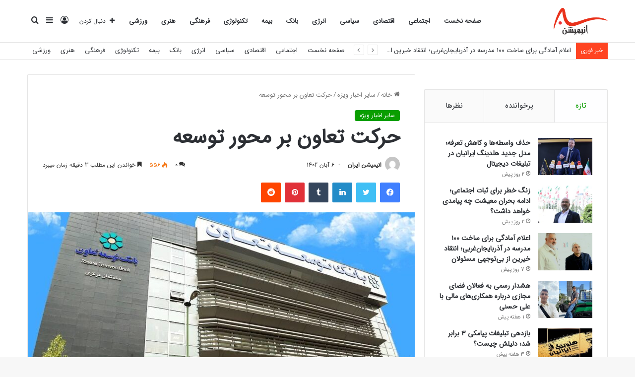

--- FILE ---
content_type: text/html; charset=UTF-8
request_url: https://anim.ir/%D8%AD%D8%B1%DA%A9%D8%AA-%D8%AA%D8%B9%D8%A7%D9%88%D9%86-%D8%A8%D8%B1-%D9%85%D8%AD%D9%88%D8%B1-%D8%AA%D9%88%D8%B3%D8%B9%D9%87/
body_size: 189457
content:
<!DOCTYPE html>
<html dir="rtl" lang="fa-IR" class="" data-skin="light" prefix="og: http://ogp.me/ns#">
<head>
	<meta charset="UTF-8" />
	<link rel="profile" href="https://gmpg.org/xfn/11" />
	<title>حرکت تعاون بر محور توسعه &#8211; anim</title>

<meta http-equiv='x-dns-prefetch-control' content='on'>
<link rel='dns-prefetch' href='//cdnjs.cloudflare.com' />
<link rel='dns-prefetch' href='//ajax.googleapis.com' />
<link rel='dns-prefetch' href='//fonts.googleapis.com' />
<link rel='dns-prefetch' href='//fonts.gstatic.com' />
<link rel='dns-prefetch' href='//s.gravatar.com' />
<link rel='dns-prefetch' href='//www.google-analytics.com' />
<meta name='robots' content='max-image-preview:large' />
<link rel="alternate" type="application/rss+xml" title="anim &raquo; خوراک" href="https://anim.ir/feed/" />
<link rel="alternate" type="application/rss+xml" title="anim &raquo; خوراک دیدگاه‌ها" href="https://anim.ir/comments/feed/" />
<link rel="alternate" type="application/rss+xml" title="anim &raquo; حرکت تعاون بر محور توسعه خوراک دیدگاه‌ها" href="https://anim.ir/%d8%ad%d8%b1%da%a9%d8%aa-%d8%aa%d8%b9%d8%a7%d9%88%d9%86-%d8%a8%d8%b1-%d9%85%d8%ad%d9%88%d8%b1-%d8%aa%d9%88%d8%b3%d8%b9%d9%87/feed/" />

		<style type="text/css">
			:root{
			
					--main-nav-background: #FFFFFF;
					--main-nav-secondry-background: rgba(0,0,0,0.03);
					--main-nav-primary-color: #0088ff;
					--main-nav-contrast-primary-color: #FFFFFF;
					--main-nav-text-color: #2c2f34;
					--main-nav-secondry-text-color: rgba(0,0,0,0.5);
					--main-nav-main-border-color: rgba(0,0,0,0.1);
					--main-nav-secondry-border-color: rgba(0,0,0,0.08);
				
			}
		</style>
	<link rel="alternate" title="oEmbed (JSON)" type="application/json+oembed" href="https://anim.ir/wp-json/oembed/1.0/embed?url=https%3A%2F%2Fanim.ir%2F%25d8%25ad%25d8%25b1%25da%25a9%25d8%25aa-%25d8%25aa%25d8%25b9%25d8%25a7%25d9%2588%25d9%2586-%25d8%25a8%25d8%25b1-%25d9%2585%25d8%25ad%25d9%2588%25d8%25b1-%25d8%25aa%25d9%2588%25d8%25b3%25d8%25b9%25d9%2587%2F" />
<link rel="alternate" title="oEmbed (XML)" type="text/xml+oembed" href="https://anim.ir/wp-json/oembed/1.0/embed?url=https%3A%2F%2Fanim.ir%2F%25d8%25ad%25d8%25b1%25da%25a9%25d8%25aa-%25d8%25aa%25d8%25b9%25d8%25a7%25d9%2588%25d9%2586-%25d8%25a8%25d8%25b1-%25d9%2585%25d8%25ad%25d9%2588%25d8%25b1-%25d8%25aa%25d9%2588%25d8%25b3%25d8%25b9%25d9%2587%2F&#038;format=xml" />

<meta property="og:title" content="حرکت تعاون بر محور توسعه - anim" />
<meta property="og:type" content="article" />
<meta property="og:description" content="نقش آفرینی بانک توسعه تعاون نشان می‌دهد که حرکت تعاونی ها بر محور توسعه با جدیت در دستور کار قرار دا" />
<meta property="og:url" content="https://anim.ir/%d8%ad%d8%b1%da%a9%d8%aa-%d8%aa%d8%b9%d8%a7%d9%88%d9%86-%d8%a8%d8%b1-%d9%85%d8%ad%d9%88%d8%b1-%d8%aa%d9%88%d8%b3%d8%b9%d9%87/" />
<meta property="og:site_name" content="anim" />
<meta property="og:image" content="https://anim.ir/wp-content/uploads/2023/10/721080_121.jpg" />
<meta name="viewport" content="width=device-width, initial-scale=1.0" /><style id='wp-img-auto-sizes-contain-inline-css' type='text/css'>
img:is([sizes=auto i],[sizes^="auto," i]){contain-intrinsic-size:3000px 1500px}
/*# sourceURL=wp-img-auto-sizes-contain-inline-css */
</style>
<link rel='stylesheet' id='tie-insta-style-css' href='https://anim.ir/wp-content/plugins/instanow/assets/style.css?ver=1472a361dfdd1a8c1bde581ba47bc5d7' type='text/css' media='all' />
<link rel='stylesheet' id='tie-insta-ilightbox-skin-css' href='https://anim.ir/wp-content/plugins/instanow/assets/ilightbox/dark-skin/skin.css?ver=1472a361dfdd1a8c1bde581ba47bc5d7' type='text/css' media='all' />
<style id='wp-emoji-styles-inline-css' type='text/css'>

	img.wp-smiley, img.emoji {
		display: inline !important;
		border: none !important;
		box-shadow: none !important;
		height: 1em !important;
		width: 1em !important;
		margin: 0 0.07em !important;
		vertical-align: -0.1em !important;
		background: none !important;
		padding: 0 !important;
	}
/*# sourceURL=wp-emoji-styles-inline-css */
</style>
<style id='classic-theme-styles-inline-css' type='text/css'>
/*! This file is auto-generated */
.wp-block-button__link{color:#fff;background-color:#32373c;border-radius:9999px;box-shadow:none;text-decoration:none;padding:calc(.667em + 2px) calc(1.333em + 2px);font-size:1.125em}.wp-block-file__button{background:#32373c;color:#fff;text-decoration:none}
/*# sourceURL=/wp-includes/css/classic-themes.min.css */
</style>
<link rel='stylesheet' id='taqyeem-buttons-style-css' href='https://anim.ir/wp-content/plugins/taqyeem-buttons/assets/style.css?ver=1472a361dfdd1a8c1bde581ba47bc5d7' type='text/css' media='all' />
<link rel='stylesheet' id='tie-css-woocommerce-css' href='https://anim.ir/wp-content/themes/jannah/assets/css/plugins/woocommerce.min.css?ver=6.0.0' type='text/css' media='all' />
<style id='woocommerce-inline-inline-css' type='text/css'>
.woocommerce form .form-row .required { visibility: visible; }
/*# sourceURL=woocommerce-inline-inline-css */
</style>
<link rel='stylesheet' id='tie-css-base-css' href='https://anim.ir/wp-content/themes/jannah/assets/css/base.min.css?ver=6.0.0' type='text/css' media='all' />
<link rel='stylesheet' id='tie-css-styles-css' href='https://anim.ir/wp-content/themes/jannah/assets/css/style.min.css?ver=6.0.0' type='text/css' media='all' />
<link rel='stylesheet' id='tie-css-widgets-css' href='https://anim.ir/wp-content/themes/jannah/assets/css/widgets.min.css?ver=6.0.0' type='text/css' media='all' />
<link rel='stylesheet' id='tie-css-helpers-css' href='https://anim.ir/wp-content/themes/jannah/assets/css/helpers.min.css?ver=6.0.0' type='text/css' media='all' />
<link rel='stylesheet' id='tie-fontawesome5-css' href='https://anim.ir/wp-content/themes/jannah/assets/css/fontawesome.css?ver=6.0.0' type='text/css' media='all' />
<link rel='stylesheet' id='tie-css-ilightbox-css' href='https://anim.ir/wp-content/themes/jannah/assets/ilightbox/dark-skin/skin.css?ver=6.0.0' type='text/css' media='all' />
<link rel='stylesheet' id='tie-css-shortcodes-css' href='https://anim.ir/wp-content/themes/jannah/assets/css/plugins/shortcodes.min.css?ver=6.0.0' type='text/css' media='all' />
<link rel='stylesheet' id='tie-css-single-css' href='https://anim.ir/wp-content/themes/jannah/assets/css/single.min.css?ver=6.0.0' type='text/css' media='all' />
<link rel='stylesheet' id='tie-css-print-css' href='https://anim.ir/wp-content/themes/jannah/assets/css/print.css?ver=6.0.0' type='text/css' media='print' />
<link rel='stylesheet' id='taqyeem-styles-css' href='https://anim.ir/wp-content/themes/jannah/assets/css/plugins/taqyeem.min.css?ver=6.0.0' type='text/css' media='all' />
<link rel='stylesheet' id='abzarwp-theme-jannah-core-fonts-css' href='https://anim.ir/wp-content/plugins/abzarwp-theme-jannah/assets/fonts/css/fonts.css?ver=1615397234' type='text/css' media='all' />
<style id='abzarwp-theme-jannah-core-fonts-inline-css' type='text/css'>
body{font-family: IRANSansWeb_FaNum;}.logo-text,h1,h2,h3,h4,h5,h6,.the-subtitle{font-family: IRANSansWeb_FaNum;}#main-nav .main-menu > ul > li > a{font-family: IRANSansWeb_FaNum;}blockquote p{font-family: IRANSansWeb_FaNum;}:root:root{--brand-color: #0a9e01;--dark-brand-color: #006c00;--bright-color: #FFFFFF;--base-color: #2c2f34;}#footer-widgets-container{border-top: 8px solid #0a9e01;-webkit-box-shadow: 0 -5px 0 rgba(0,0,0,0.07); -moz-box-shadow: 0 -8px 0 rgba(0,0,0,0.07); box-shadow: 0 -8px 0 rgba(0,0,0,0.07);}#reading-position-indicator{box-shadow: 0 0 10px rgba( 10,158,1,0.7);}:root:root{--brand-color: #0a9e01;--dark-brand-color: #006c00;--bright-color: #FFFFFF;--base-color: #2c2f34;}#footer-widgets-container{border-top: 8px solid #0a9e01;-webkit-box-shadow: 0 -5px 0 rgba(0,0,0,0.07); -moz-box-shadow: 0 -8px 0 rgba(0,0,0,0.07); box-shadow: 0 -8px 0 rgba(0,0,0,0.07);}#reading-position-indicator{box-shadow: 0 0 10px rgba( 10,158,1,0.7);}#top-nav .breaking-title{color: #FFFFFF;}#top-nav .breaking-title:before{background-color: #ff4422;}#top-nav .breaking-news-nav li:hover{background-color: #ff4422;border-color: #ff4422;}.tie-cat-16,.tie-cat-item-16 > span{background-color:#e67e22 !important;color:#FFFFFF !important;}.tie-cat-16:after{border-top-color:#e67e22 !important;}.tie-cat-16:hover{background-color:#c86004 !important;}.tie-cat-16:hover:after{border-top-color:#c86004 !important;}.tie-cat-25,.tie-cat-item-25 > span{background-color:#2ecc71 !important;color:#FFFFFF !important;}.tie-cat-25:after{border-top-color:#2ecc71 !important;}.tie-cat-25:hover{background-color:#10ae53 !important;}.tie-cat-25:hover:after{border-top-color:#10ae53 !important;}.tie-cat-29,.tie-cat-item-29 > span{background-color:#9b59b6 !important;color:#FFFFFF !important;}.tie-cat-29:after{border-top-color:#9b59b6 !important;}.tie-cat-29:hover{background-color:#7d3b98 !important;}.tie-cat-29:hover:after{border-top-color:#7d3b98 !important;}.tie-cat-31,.tie-cat-item-31 > span{background-color:#34495e !important;color:#FFFFFF !important;}.tie-cat-31:after{border-top-color:#34495e !important;}.tie-cat-31:hover{background-color:#162b40 !important;}.tie-cat-31:hover:after{border-top-color:#162b40 !important;}.tie-cat-33,.tie-cat-item-33 > span{background-color:#795548 !important;color:#FFFFFF !important;}.tie-cat-33:after{border-top-color:#795548 !important;}.tie-cat-33:hover{background-color:#5b372a !important;}.tie-cat-33:hover:after{border-top-color:#5b372a !important;}.tie-cat-34,.tie-cat-item-34 > span{background-color:#4CAF50 !important;color:#FFFFFF !important;}.tie-cat-34:after{border-top-color:#4CAF50 !important;}.tie-cat-34:hover{background-color:#2e9132 !important;}.tie-cat-34:hover:after{border-top-color:#2e9132 !important;}@media (max-width: 991px){.side-aside.dark-skin{background: #0a9e01;background: -webkit-linear-gradient(135deg,#66a501,#0a9e01 );background: -moz-linear-gradient(135deg,#66a501,#0a9e01 );background: -o-linear-gradient(135deg,#66a501,#0a9e01 );background: linear-gradient(135deg,#0a9e01,#66a501 );}}.tie-insta-header {margin-bottom: 15px;}.tie-insta-avatar a {width: 70px;height: 70px;display: block;position: relative;float: left;margin-right: 15px;margin-bottom: 15px;}.tie-insta-avatar a:before {content: "";position: absolute;width: calc(100% + 6px);height: calc(100% + 6px);left: -3px;top: -3px;border-radius: 50%;background: #d6249f;background: radial-gradient(circle at 30% 107%,#fdf497 0%,#fdf497 5%,#fd5949 45%,#d6249f 60%,#285AEB 90%);}.tie-insta-avatar a:after {position: absolute;content: "";width: calc(100% + 3px);height: calc(100% + 3px);left: -2px;top: -2px;border-radius: 50%;background: #fff;}.dark-skin .tie-insta-avatar a:after {background: #27292d;}.tie-insta-avatar img {border-radius: 50%;position: relative;z-index: 2;transition: all 0.25s;}.tie-insta-avatar img:hover {box-shadow: 0px 0px 15px 0 #6b54c6;}.tie-insta-info {font-size: 1.3em;font-weight: bold;margin-bottom: 5px;}
/*# sourceURL=abzarwp-theme-jannah-core-fonts-inline-css */
</style>
<script type="text/javascript" id="jquery-core-js-extra">
/* <![CDATA[ */
var tie_insta = {"ajaxurl":"https://anim.ir/wp-admin/admin-ajax.php"};
//# sourceURL=jquery-core-js-extra
/* ]]> */
</script>
<script type="text/javascript" src="https://anim.ir/wp-includes/js/jquery/jquery.min.js?ver=3.7.1" id="jquery-core-js"></script>
<script type="text/javascript" src="https://anim.ir/wp-includes/js/jquery/jquery-migrate.min.js?ver=3.4.1" id="jquery-migrate-js"></script>
<link rel="https://api.w.org/" href="https://anim.ir/wp-json/" /><link rel="alternate" title="JSON" type="application/json" href="https://anim.ir/wp-json/wp/v2/posts/1558" /><link rel="EditURI" type="application/rsd+xml" title="RSD" href="https://anim.ir/xmlrpc.php?rsd" />
<link rel="stylesheet" href="https://anim.ir/wp-content/themes/jannah/rtl.css" type="text/css" media="screen" />
<link rel="canonical" href="https://anim.ir/%d8%ad%d8%b1%da%a9%d8%aa-%d8%aa%d8%b9%d8%a7%d9%88%d9%86-%d8%a8%d8%b1-%d9%85%d8%ad%d9%88%d8%b1-%d8%aa%d9%88%d8%b3%d8%b9%d9%87/" />
<link rel='shortlink' href='https://anim.ir/?p=1558' />
<script type='text/javascript'>
/* <![CDATA[ */
var taqyeem = {"ajaxurl":"https://anim.ir/wp-admin/admin-ajax.php" , "your_rating":"Your Rating:"};
/* ]]> */
</script>

 <meta name="description" content="نقش آفرینی بانک توسعه تعاون نشان می‌دهد که حرکت تعاونی ها بر محور توسعه با جدیت در دستور کار قرار دارد. به گزارش انیم به نقل از پول نیوز، تقسیم بندی ب" /><meta http-equiv="X-UA-Compatible" content="IE=edge">
	<noscript><style>.woocommerce-product-gallery{ opacity: 1 !important; }</style></noscript>
	<link rel="icon" href="https://anim.ir/wp-content/uploads/2023/06/cropped-anim1-32x32.png" sizes="32x32" />
<link rel="icon" href="https://anim.ir/wp-content/uploads/2023/06/cropped-anim1-192x192.png" sizes="192x192" />
<link rel="apple-touch-icon" href="https://anim.ir/wp-content/uploads/2023/06/cropped-anim1-180x180.png" />
<meta name="msapplication-TileImage" content="https://anim.ir/wp-content/uploads/2023/06/cropped-anim1-270x270.png" />
<style id='global-styles-inline-css' type='text/css'>
:root{--wp--preset--aspect-ratio--square: 1;--wp--preset--aspect-ratio--4-3: 4/3;--wp--preset--aspect-ratio--3-4: 3/4;--wp--preset--aspect-ratio--3-2: 3/2;--wp--preset--aspect-ratio--2-3: 2/3;--wp--preset--aspect-ratio--16-9: 16/9;--wp--preset--aspect-ratio--9-16: 9/16;--wp--preset--color--black: #000000;--wp--preset--color--cyan-bluish-gray: #abb8c3;--wp--preset--color--white: #ffffff;--wp--preset--color--pale-pink: #f78da7;--wp--preset--color--vivid-red: #cf2e2e;--wp--preset--color--luminous-vivid-orange: #ff6900;--wp--preset--color--luminous-vivid-amber: #fcb900;--wp--preset--color--light-green-cyan: #7bdcb5;--wp--preset--color--vivid-green-cyan: #00d084;--wp--preset--color--pale-cyan-blue: #8ed1fc;--wp--preset--color--vivid-cyan-blue: #0693e3;--wp--preset--color--vivid-purple: #9b51e0;--wp--preset--gradient--vivid-cyan-blue-to-vivid-purple: linear-gradient(135deg,rgb(6,147,227) 0%,rgb(155,81,224) 100%);--wp--preset--gradient--light-green-cyan-to-vivid-green-cyan: linear-gradient(135deg,rgb(122,220,180) 0%,rgb(0,208,130) 100%);--wp--preset--gradient--luminous-vivid-amber-to-luminous-vivid-orange: linear-gradient(135deg,rgb(252,185,0) 0%,rgb(255,105,0) 100%);--wp--preset--gradient--luminous-vivid-orange-to-vivid-red: linear-gradient(135deg,rgb(255,105,0) 0%,rgb(207,46,46) 100%);--wp--preset--gradient--very-light-gray-to-cyan-bluish-gray: linear-gradient(135deg,rgb(238,238,238) 0%,rgb(169,184,195) 100%);--wp--preset--gradient--cool-to-warm-spectrum: linear-gradient(135deg,rgb(74,234,220) 0%,rgb(151,120,209) 20%,rgb(207,42,186) 40%,rgb(238,44,130) 60%,rgb(251,105,98) 80%,rgb(254,248,76) 100%);--wp--preset--gradient--blush-light-purple: linear-gradient(135deg,rgb(255,206,236) 0%,rgb(152,150,240) 100%);--wp--preset--gradient--blush-bordeaux: linear-gradient(135deg,rgb(254,205,165) 0%,rgb(254,45,45) 50%,rgb(107,0,62) 100%);--wp--preset--gradient--luminous-dusk: linear-gradient(135deg,rgb(255,203,112) 0%,rgb(199,81,192) 50%,rgb(65,88,208) 100%);--wp--preset--gradient--pale-ocean: linear-gradient(135deg,rgb(255,245,203) 0%,rgb(182,227,212) 50%,rgb(51,167,181) 100%);--wp--preset--gradient--electric-grass: linear-gradient(135deg,rgb(202,248,128) 0%,rgb(113,206,126) 100%);--wp--preset--gradient--midnight: linear-gradient(135deg,rgb(2,3,129) 0%,rgb(40,116,252) 100%);--wp--preset--font-size--small: 13px;--wp--preset--font-size--medium: 20px;--wp--preset--font-size--large: 36px;--wp--preset--font-size--x-large: 42px;--wp--preset--spacing--20: 0.44rem;--wp--preset--spacing--30: 0.67rem;--wp--preset--spacing--40: 1rem;--wp--preset--spacing--50: 1.5rem;--wp--preset--spacing--60: 2.25rem;--wp--preset--spacing--70: 3.38rem;--wp--preset--spacing--80: 5.06rem;--wp--preset--shadow--natural: 6px 6px 9px rgba(0, 0, 0, 0.2);--wp--preset--shadow--deep: 12px 12px 50px rgba(0, 0, 0, 0.4);--wp--preset--shadow--sharp: 6px 6px 0px rgba(0, 0, 0, 0.2);--wp--preset--shadow--outlined: 6px 6px 0px -3px rgb(255, 255, 255), 6px 6px rgb(0, 0, 0);--wp--preset--shadow--crisp: 6px 6px 0px rgb(0, 0, 0);}:where(.is-layout-flex){gap: 0.5em;}:where(.is-layout-grid){gap: 0.5em;}body .is-layout-flex{display: flex;}.is-layout-flex{flex-wrap: wrap;align-items: center;}.is-layout-flex > :is(*, div){margin: 0;}body .is-layout-grid{display: grid;}.is-layout-grid > :is(*, div){margin: 0;}:where(.wp-block-columns.is-layout-flex){gap: 2em;}:where(.wp-block-columns.is-layout-grid){gap: 2em;}:where(.wp-block-post-template.is-layout-flex){gap: 1.25em;}:where(.wp-block-post-template.is-layout-grid){gap: 1.25em;}.has-black-color{color: var(--wp--preset--color--black) !important;}.has-cyan-bluish-gray-color{color: var(--wp--preset--color--cyan-bluish-gray) !important;}.has-white-color{color: var(--wp--preset--color--white) !important;}.has-pale-pink-color{color: var(--wp--preset--color--pale-pink) !important;}.has-vivid-red-color{color: var(--wp--preset--color--vivid-red) !important;}.has-luminous-vivid-orange-color{color: var(--wp--preset--color--luminous-vivid-orange) !important;}.has-luminous-vivid-amber-color{color: var(--wp--preset--color--luminous-vivid-amber) !important;}.has-light-green-cyan-color{color: var(--wp--preset--color--light-green-cyan) !important;}.has-vivid-green-cyan-color{color: var(--wp--preset--color--vivid-green-cyan) !important;}.has-pale-cyan-blue-color{color: var(--wp--preset--color--pale-cyan-blue) !important;}.has-vivid-cyan-blue-color{color: var(--wp--preset--color--vivid-cyan-blue) !important;}.has-vivid-purple-color{color: var(--wp--preset--color--vivid-purple) !important;}.has-black-background-color{background-color: var(--wp--preset--color--black) !important;}.has-cyan-bluish-gray-background-color{background-color: var(--wp--preset--color--cyan-bluish-gray) !important;}.has-white-background-color{background-color: var(--wp--preset--color--white) !important;}.has-pale-pink-background-color{background-color: var(--wp--preset--color--pale-pink) !important;}.has-vivid-red-background-color{background-color: var(--wp--preset--color--vivid-red) !important;}.has-luminous-vivid-orange-background-color{background-color: var(--wp--preset--color--luminous-vivid-orange) !important;}.has-luminous-vivid-amber-background-color{background-color: var(--wp--preset--color--luminous-vivid-amber) !important;}.has-light-green-cyan-background-color{background-color: var(--wp--preset--color--light-green-cyan) !important;}.has-vivid-green-cyan-background-color{background-color: var(--wp--preset--color--vivid-green-cyan) !important;}.has-pale-cyan-blue-background-color{background-color: var(--wp--preset--color--pale-cyan-blue) !important;}.has-vivid-cyan-blue-background-color{background-color: var(--wp--preset--color--vivid-cyan-blue) !important;}.has-vivid-purple-background-color{background-color: var(--wp--preset--color--vivid-purple) !important;}.has-black-border-color{border-color: var(--wp--preset--color--black) !important;}.has-cyan-bluish-gray-border-color{border-color: var(--wp--preset--color--cyan-bluish-gray) !important;}.has-white-border-color{border-color: var(--wp--preset--color--white) !important;}.has-pale-pink-border-color{border-color: var(--wp--preset--color--pale-pink) !important;}.has-vivid-red-border-color{border-color: var(--wp--preset--color--vivid-red) !important;}.has-luminous-vivid-orange-border-color{border-color: var(--wp--preset--color--luminous-vivid-orange) !important;}.has-luminous-vivid-amber-border-color{border-color: var(--wp--preset--color--luminous-vivid-amber) !important;}.has-light-green-cyan-border-color{border-color: var(--wp--preset--color--light-green-cyan) !important;}.has-vivid-green-cyan-border-color{border-color: var(--wp--preset--color--vivid-green-cyan) !important;}.has-pale-cyan-blue-border-color{border-color: var(--wp--preset--color--pale-cyan-blue) !important;}.has-vivid-cyan-blue-border-color{border-color: var(--wp--preset--color--vivid-cyan-blue) !important;}.has-vivid-purple-border-color{border-color: var(--wp--preset--color--vivid-purple) !important;}.has-vivid-cyan-blue-to-vivid-purple-gradient-background{background: var(--wp--preset--gradient--vivid-cyan-blue-to-vivid-purple) !important;}.has-light-green-cyan-to-vivid-green-cyan-gradient-background{background: var(--wp--preset--gradient--light-green-cyan-to-vivid-green-cyan) !important;}.has-luminous-vivid-amber-to-luminous-vivid-orange-gradient-background{background: var(--wp--preset--gradient--luminous-vivid-amber-to-luminous-vivid-orange) !important;}.has-luminous-vivid-orange-to-vivid-red-gradient-background{background: var(--wp--preset--gradient--luminous-vivid-orange-to-vivid-red) !important;}.has-very-light-gray-to-cyan-bluish-gray-gradient-background{background: var(--wp--preset--gradient--very-light-gray-to-cyan-bluish-gray) !important;}.has-cool-to-warm-spectrum-gradient-background{background: var(--wp--preset--gradient--cool-to-warm-spectrum) !important;}.has-blush-light-purple-gradient-background{background: var(--wp--preset--gradient--blush-light-purple) !important;}.has-blush-bordeaux-gradient-background{background: var(--wp--preset--gradient--blush-bordeaux) !important;}.has-luminous-dusk-gradient-background{background: var(--wp--preset--gradient--luminous-dusk) !important;}.has-pale-ocean-gradient-background{background: var(--wp--preset--gradient--pale-ocean) !important;}.has-electric-grass-gradient-background{background: var(--wp--preset--gradient--electric-grass) !important;}.has-midnight-gradient-background{background: var(--wp--preset--gradient--midnight) !important;}.has-small-font-size{font-size: var(--wp--preset--font-size--small) !important;}.has-medium-font-size{font-size: var(--wp--preset--font-size--medium) !important;}.has-large-font-size{font-size: var(--wp--preset--font-size--large) !important;}.has-x-large-font-size{font-size: var(--wp--preset--font-size--x-large) !important;}
/*# sourceURL=global-styles-inline-css */
</style>
</head>

<body id="tie-body" class="rtl wp-singular post-template-default single single-post postid-1558 single-format-standard wp-theme-jannah theme-jannah tie-no-js woocommerce-no-js wrapper-has-shadow block-head-1 magazine1 is-thumb-overlay-disabled is-desktop is-header-layout-1 sidebar-right has-sidebar post-layout-1 narrow-title-narrow-media is-standard-format has-mobile-share">



<div class="background-overlay">

	<div id="tie-container" class="site tie-container">

		
		<div id="tie-wrapper">

			
<header id="theme-header" class="theme-header header-layout-1 main-nav-light main-nav-default-light main-nav-below no-stream-item top-nav-active top-nav-light top-nav-default-light top-nav-below top-nav-below-main-nav has-normal-width-logo mobile-header-default">
	
<div class="main-nav-wrapper">
	<nav id="main-nav" data-skin="search-in-main-nav" class="main-nav header-nav live-search-parent" style="line-height:84px" aria-label="منوی اصلی">
		<div class="container">

			<div class="main-menu-wrapper">

				<div id="mobile-header-components-area_1" class="mobile-header-components"><ul class="components"><li class="mobile-component_menu custom-menu-link"><a href="#" id="mobile-menu-icon" class=""><span class="tie-mobile-menu-icon nav-icon is-layout-1"></span><span class="screen-reader-text">منو</span></a></li></ul></div>
						<div class="header-layout-1-logo" style="width:110px">
							
		<div id="logo" class="image-logo" style="margin-top: 15px; margin-bottom: 15px;">

			
			<a title="anim" href="https://anim.ir/">
				
				<picture class="tie-logo-default tie-logo-picture">
					
					<source class="tie-logo-source-default tie-logo-source" srcset="https://anim.ir/wp-content/uploads/2023/06/anim00.png">
					<img class="tie-logo-img-default tie-logo-img" src="https://anim.ir/wp-content/uploads/2023/06/anim00.png" alt="anim" width="110" height="54" style="max-height:54px !important; width: auto;" />
				</picture>
						</a>

			
		</div><!-- #logo /-->

								</div>

						<div id="mobile-header-components-area_2" class="mobile-header-components"><ul class="components"><li class="mobile-component_search custom-menu-link">
				<a href="#" class="tie-search-trigger-mobile">
					<span class="tie-icon-search tie-search-icon" aria-hidden="true"></span>
					<span class="screen-reader-text">جستجو برای</span>
				</a>
			</li></ul></div>
				<div id="menu-components-wrap">

					


					<div class="main-menu main-menu-wrap tie-alignleft">
						<div id="main-nav-menu" class="main-menu header-menu"><ul id="menu-tielabs-main-menu" class="menu" role="menubar"><li id="menu-item-973" class="menu-item menu-item-type-custom menu-item-object-custom menu-item-home menu-item-973"><a href="https://anim.ir/">صفحه نخست</a></li>
<li id="menu-item-1185" class="menu-item menu-item-type-taxonomy menu-item-object-category menu-item-1185"><a href="https://anim.ir/category/%d8%a7%d8%ac%d8%aa%d9%85%d8%a7%d8%b9%db%8c/">اجتماعی</a></li>
<li id="menu-item-1186" class="menu-item menu-item-type-taxonomy menu-item-object-category menu-item-1186"><a href="https://anim.ir/category/%d8%a7%d9%82%d8%aa%d8%b5%d8%a7%d8%af%db%8c/">اقتصادی</a></li>
<li id="menu-item-1194" class="menu-item menu-item-type-taxonomy menu-item-object-category menu-item-1194"><a href="https://anim.ir/category/%d8%b3%db%8c%d8%a7%d8%b3%db%8c/">سیاسی</a></li>
<li id="menu-item-1187" class="menu-item menu-item-type-taxonomy menu-item-object-category menu-item-1187"><a href="https://anim.ir/category/%d8%a7%d9%86%d8%b1%da%98%db%8c/">انرژی</a></li>
<li id="menu-item-1188" class="menu-item menu-item-type-taxonomy menu-item-object-category menu-item-1188"><a href="https://anim.ir/category/%d8%a8%d8%a7%d9%86%da%a9/">بانک</a></li>
<li id="menu-item-1190" class="menu-item menu-item-type-taxonomy menu-item-object-category menu-item-1190"><a href="https://anim.ir/category/%d8%a8%db%8c%d9%85%d9%87/">بیمه</a></li>
<li id="menu-item-1191" class="menu-item menu-item-type-taxonomy menu-item-object-category menu-item-1191"><a href="https://anim.ir/category/%d8%aa%da%a9%d9%86%d9%88%d9%84%d9%88%da%98%db%8c/">تکنولوژی</a></li>
<li id="menu-item-1195" class="menu-item menu-item-type-taxonomy menu-item-object-category menu-item-1195"><a href="https://anim.ir/category/%d9%81%d8%b1%d9%87%d9%86%da%af%db%8c/">فرهنگی</a></li>
<li id="menu-item-1197" class="menu-item menu-item-type-taxonomy menu-item-object-category menu-item-1197"><a href="https://anim.ir/category/%d9%87%d9%86%d8%b1%db%8c/">هنری</a></li>
<li id="menu-item-1198" class="menu-item menu-item-type-taxonomy menu-item-object-category menu-item-1198"><a href="https://anim.ir/category/%d9%88%d8%b1%d8%b2%d8%b4%db%8c/">ورزشی</a></li>
</ul></div>					</div><!-- .main-menu.tie-alignleft /-->

					<ul class="components">			<li class="search-compact-icon menu-item custom-menu-link">
				<a href="#" class="tie-search-trigger">
					<span class="tie-icon-search tie-search-icon" aria-hidden="true"></span>
					<span class="screen-reader-text">جستجو برای</span>
				</a>
			</li>
				<li class="side-aside-nav-icon menu-item custom-menu-link">
		<a href="#">
			<span class="tie-icon-navicon" aria-hidden="true"></span>
			<span class="screen-reader-text">سایدبار</span>
		</a>
	</li>
	
	
		<li class=" popup-login-icon menu-item custom-menu-link">
			<a href="#" class="lgoin-btn tie-popup-trigger">
				<span class="tie-icon-author" aria-hidden="true"></span>
				<span class="screen-reader-text">ورود</span>			</a>
		</li>

					<li class="list-social-icons menu-item custom-menu-link">
			<a href="#" class="follow-btn">
				<span class="tie-icon-plus" aria-hidden="true"></span>
				<span class="follow-text">دنبال کردن</span>
			</a>
			<ul class="dropdown-social-icons comp-sub-menu"><li class="social-icons-item"><a class="social-link facebook-social-icon" rel="external noopener nofollow" target="_blank" href="#"><span class="tie-social-icon tie-icon-facebook"></span><span class="social-text">فیس بوک</span></a></li><li class="social-icons-item"><a class="social-link twitter-social-icon" rel="external noopener nofollow" target="_blank" href="#"><span class="tie-social-icon tie-icon-twitter"></span><span class="social-text">توییتر</span></a></li><li class="social-icons-item"><a class="social-link youtube-social-icon" rel="external noopener nofollow" target="_blank" href="#"><span class="tie-social-icon tie-icon-youtube"></span><span class="social-text">یوتیوب</span></a></li><li class="social-icons-item"><a class="social-link instagram-social-icon" rel="external noopener nofollow" target="_blank" href="#"><span class="tie-social-icon tie-icon-instagram"></span><span class="social-text">اینستاگرام</span></a></li></ul><!-- #dropdown-social-icons /-->		</li><!-- #list-social-icons /-->
		</ul><!-- Components -->
				</div><!-- #menu-components-wrap /-->
			</div><!-- .main-menu-wrapper /-->
		</div><!-- .container /-->

			</nav><!-- #main-nav /-->
</div><!-- .main-nav-wrapper /-->


<nav id="top-nav"  class="has-breaking-menu top-nav header-nav has-breaking-news" aria-label="ناوبری ثانویه">
	<div class="container">
		<div class="topbar-wrapper">

			
			<div class="tie-alignleft">
				
<div class="breaking controls-is-active">

	<span class="breaking-title">
		<span class="tie-icon-bolt breaking-icon" aria-hidden="true"></span>
		<span class="breaking-title-text">خبر فوری</span>
	</span>

	<ul id="breaking-news-in-header" class="breaking-news" data-type="reveal" data-arrows="true">

		
							<li class="news-item">
								<a href="https://anim.ir/%d8%ad%d8%b0%d9%81-%d9%88%d8%a7%d8%b3%d8%b7%d9%87%d9%87%d8%a7-%d9%88-%da%a9%d8%a7%d9%87%d8%b4-%d8%aa%d8%b9%d8%b1%d9%81%d9%87%d8%9b-%d9%85%d8%af%d9%84-%d8%ac%d8%af%db%8c%d8%af-%d9%87%d9%84/">حذف واسطه‌ها و کاهش تعرفه؛ مدل جدید هلدینگ ایرانیان در تبلیغات دیجیتال</a>
							</li>

							
							<li class="news-item">
								<a href="https://anim.ir/%d8%b2%d9%86%da%af-%d8%ae%d8%b7%d8%b1-%d8%a8%d8%b1%d8%a7%db%8c-%d8%ab%d8%a8%d8%a7%d8%aa-%d8%a7%d8%ac%d8%aa%d9%85%d8%a7%d8%b9%db%8c%d8%9b-%d8%a7%d8%af%d8%a7%d9%85%d9%87-%d8%a8%d8%ad%d8%b1%d8%a7%d9%86/">زنگ خطر برای ثبات اجتماعی؛ ادامه بحران معیشت چه پیامدی خواهد داشت؟</a>
							</li>

							
							<li class="news-item">
								<a href="https://anim.ir/%d8%a7%d8%b9%d9%84%d8%a7%d9%85-%d8%a2%d9%85%d8%a7%d8%af%da%af%db%8c-%d8%a8%d8%b1%d8%a7%db%8c-%d8%b3%d8%a7%d8%ae%d8%aa-%db%b1%db%b0%db%b0-%d9%85%d8%af%d8%b1%d8%b3%d9%87-%d8%af%d8%b1-%d8%a2%d8%b0%d8%b1/">اعلام آمادگی برای ساخت ۱۰۰ مدرسه در آذربایجان‌غربی؛ انتقاد خیرین از بی‌توجهی مسئولان</a>
							</li>

							
							<li class="news-item">
								<a href="https://anim.ir/%d9%87%d8%b4%d8%af%d8%a7%d8%b1-%d8%b1%d8%b3%d9%85%db%8c-%d8%a8%d9%87-%d9%81%d8%b9%d8%a7%d9%84%d8%a7%d9%86-%d9%81%d8%b6%d8%a7%db%8c-%d9%85%d8%ac%d8%a7%d8%b2%db%8c-%d8%af%d8%b1%d8%a8%d8%a7%d8%b1%d9%87/">هشدار رسمی به فعالان فضای مجازی درباره همکاری‌های مالی با علی حسنی</a>
							</li>

							
							<li class="news-item">
								<a href="https://anim.ir/%d8%a8%d8%a7%d8%b2%d8%af%d9%87%db%8c-%d8%aa%d8%a8%d9%84%db%8c%d8%ba%d8%a7%d8%aa-%d9%be%db%8c%d8%a7%d9%85%da%a9%db%8c-%db%b3-%d8%a8%d8%b1%d8%a7%d8%a8%d8%b1-%d8%b4%d8%af%d8%9b-%d8%af%d9%84%db%8c%d9%84/">بازدهی تبلیغات پیامکی ۳ برابر شد؛ دلیلش چیست؟</a>
							</li>

							
							<li class="news-item">
								<a href="https://anim.ir/%d8%a8%d9%87%d8%aa%d8%b1%db%8c%d9%86-%d9%be%d9%86%d9%84-%d9%be%db%8c%d8%a7%d9%85%da%a9-%d9%87%d9%88%d8%b4%d9%85%d9%86%d8%af-%db%b1%db%b4%db%b0%db%b4-%d8%a7%d9%be%d8%b1%d8%a7%d8%aa%d9%88%d8%b1-%d8%b1/">بهترین پنل پیامک هوشمند ۱۴۰۴ | اپراتور رسمی پیامک هلدینگ ایرانیان با تعرفه ارزان و ارسال منطقه‌ای</a>
							</li>

							
							<li class="news-item">
								<a href="https://anim.ir/%d9%86%d9%82%d8%b4-%d8%b1%d8%b3%d8%a7%d9%86%d9%87%d9%87%d8%a7-%d8%af%d8%b1-%d8%aa%d8%b1%d9%88%db%8c%d8%ac-%d9%be%d8%b1%d9%88%da%98%d9%87%d9%87%d8%a7%db%8c-%da%af%d8%b1%d8%af%d8%b4/">نقش رسانه‌ها در ترویج پروژه‌های گردشگری</a>
							</li>

							
							<li class="news-item">
								<a href="https://anim.ir/%d8%b4%d9%87%d8%b1%d8%a7%d9%85-%db%8c%d8%b2%d8%af%d8%a7%d9%86%db%8c-%d8%b3%d8%b1%d9%be%d8%b1%d8%b3%d8%aa-%d8%af%d8%a7%d9%86%d8%b4%da%af%d8%a7%d9%87-%d8%b9%d8%af%d8%a7%d9%84%d8%aa-%d9%85%d9%86%d8%b5/">شهرام یزدانی سرپرست دانشگاه عدالت منصوب شد</a>
							</li>

							
							<li class="news-item">
								<a href="https://anim.ir/%d8%ae%d8%b7%d8%b1%d8%a7%d8%aa-%d9%85%d8%b5%d8%b1%d9%81-%d9%85%da%a9%d9%85%d9%84%d9%87%d8%a7%db%8c-%d8%ba%db%8c%d8%b1%d9%85%d8%ac%d8%a7%d8%b2-%d8%af%d8%b1-%d8%a8%d8%af%d9%86%d8%b3%d8%a7%d8%b2/">خطرات مصرف مکمل‌های غیرمجاز در بدنسازی</a>
							</li>

							
							<li class="news-item">
								<a href="https://anim.ir/%d8%aa%d8%ac%d8%a7%d8%b1-%d8%a7%db%8c%d8%b1%d8%a7%d9%86%db%8c-%d8%a7%d8%b2-%d9%81%d8%b1%d8%b5%d8%aa-%d8%b3%d8%a7%d9%85%d8%a7%d9%86%d9%87-b2b-%d8%a7%d8%b3%d8%aa%d9%81%d8%a7%d8%af%d9%87-%da%a9%d9%86/">از نمایشگاه تا وب‌سایت؛ مسیر جدید صادرات برای کسب‌وکارهای کوچک</a>
							</li>

							
	</ul>
</div><!-- #breaking /-->
			</div><!-- .tie-alignleft /-->

			<div class="tie-alignright">
				<div class="top-menu header-menu"><ul id="menu-tielabs-main-menu-1" class="menu"><li class="menu-item menu-item-type-custom menu-item-object-custom menu-item-home menu-item-973"><a href="https://anim.ir/">صفحه نخست</a></li>
<li class="menu-item menu-item-type-taxonomy menu-item-object-category menu-item-1185"><a href="https://anim.ir/category/%d8%a7%d8%ac%d8%aa%d9%85%d8%a7%d8%b9%db%8c/">اجتماعی</a></li>
<li class="menu-item menu-item-type-taxonomy menu-item-object-category menu-item-1186"><a href="https://anim.ir/category/%d8%a7%d9%82%d8%aa%d8%b5%d8%a7%d8%af%db%8c/">اقتصادی</a></li>
<li class="menu-item menu-item-type-taxonomy menu-item-object-category menu-item-1194"><a href="https://anim.ir/category/%d8%b3%db%8c%d8%a7%d8%b3%db%8c/">سیاسی</a></li>
<li class="menu-item menu-item-type-taxonomy menu-item-object-category menu-item-1187"><a href="https://anim.ir/category/%d8%a7%d9%86%d8%b1%da%98%db%8c/">انرژی</a></li>
<li class="menu-item menu-item-type-taxonomy menu-item-object-category menu-item-1188"><a href="https://anim.ir/category/%d8%a8%d8%a7%d9%86%da%a9/">بانک</a></li>
<li class="menu-item menu-item-type-taxonomy menu-item-object-category menu-item-1190"><a href="https://anim.ir/category/%d8%a8%db%8c%d9%85%d9%87/">بیمه</a></li>
<li class="menu-item menu-item-type-taxonomy menu-item-object-category menu-item-1191"><a href="https://anim.ir/category/%d8%aa%da%a9%d9%86%d9%88%d9%84%d9%88%da%98%db%8c/">تکنولوژی</a></li>
<li class="menu-item menu-item-type-taxonomy menu-item-object-category menu-item-1195"><a href="https://anim.ir/category/%d9%81%d8%b1%d9%87%d9%86%da%af%db%8c/">فرهنگی</a></li>
<li class="menu-item menu-item-type-taxonomy menu-item-object-category menu-item-1197"><a href="https://anim.ir/category/%d9%87%d9%86%d8%b1%db%8c/">هنری</a></li>
<li class="menu-item menu-item-type-taxonomy menu-item-object-category menu-item-1198"><a href="https://anim.ir/category/%d9%88%d8%b1%d8%b2%d8%b4%db%8c/">ورزشی</a></li>
</ul></div>			</div><!-- .tie-alignright /-->

		</div><!-- .topbar-wrapper /-->
	</div><!-- .container /-->
</nav><!-- #top-nav /-->
</header>

<div id="content" class="site-content container"><div id="main-content-row" class="tie-row main-content-row">

<div class="main-content tie-col-md-8 tie-col-xs-12" role="main">

	
	<article id="the-post" class="container-wrapper post-content tie-standard">

		
<header class="entry-header-outer">

	<nav id="breadcrumb"><a href="https://anim.ir/"><span class="tie-icon-home" aria-hidden="true"></span> خانه</a><em class="delimiter">/</em><a href="https://anim.ir/category/%d8%b3%d8%a7%db%8c%d8%b1-%d8%a7%d8%ae%d8%a8%d8%a7%d8%b1-%d9%88%db%8c%da%98%d9%87/">سایر اخبار ویژه</a><em class="delimiter">/</em><span class="current">حرکت تعاون بر محور توسعه</span></nav><script type="application/ld+json">{"@context":"http:\/\/schema.org","@type":"BreadcrumbList","@id":"#Breadcrumb","itemListElement":[{"@type":"ListItem","position":1,"item":{"name":"\u062e\u0627\u0646\u0647","@id":"https:\/\/anim.ir\/"}},{"@type":"ListItem","position":2,"item":{"name":"\u0633\u0627\u06cc\u0631 \u0627\u062e\u0628\u0627\u0631 \u0648\u06cc\u0698\u0647","@id":"https:\/\/anim.ir\/category\/%d8%b3%d8%a7%db%8c%d8%b1-%d8%a7%d8%ae%d8%a8%d8%a7%d8%b1-%d9%88%db%8c%da%98%d9%87\/"}}]}</script>
	<div class="entry-header">

		<span class="post-cat-wrap"><a class="post-cat tie-cat-72" href="https://anim.ir/category/%d8%b3%d8%a7%db%8c%d8%b1-%d8%a7%d8%ae%d8%a8%d8%a7%d8%b1-%d9%88%db%8c%da%98%d9%87/">سایر اخبار ویژه</a></span>
		<h1 class="post-title entry-title">
			حرکت تعاون بر محور توسعه		</h1>

		<div id="single-post-meta" class="post-meta clearfix"><span class="author-meta single-author with-avatars"><span class="meta-item meta-author-wrapper meta-author-6">
						<span class="meta-author-avatar">
							<a href="https://anim.ir/author/hadigorji/"><img alt='Photo of انیمیشن ایران' src='https://secure.gravatar.com/avatar/1f92246641c44ca9ec96185a1ec101dfbdd8660b6e709f22212257b7254d830b?s=140&#038;d=mm&#038;r=g' srcset='https://secure.gravatar.com/avatar/1f92246641c44ca9ec96185a1ec101dfbdd8660b6e709f22212257b7254d830b?s=280&#038;d=mm&#038;r=g 2x' class='avatar avatar-140 photo' height='140' width='140' decoding='async'/></a>
						</span>
					<span class="meta-author"><a href="https://anim.ir/author/hadigorji/" class="author-name tie-icon" title="انیمیشن ایران">انیمیشن ایران</a></span></span></span><span class="date meta-item tie-icon">6 آبان 1402</span><div class="tie-alignright"><span class="meta-comment tie-icon meta-item fa-before">0</span><span class="meta-views meta-item warm"><span class="tie-icon-fire" aria-hidden="true"></span> 556 </span><span class="meta-reading-time meta-item"><span class="tie-icon-bookmark" aria-hidden="true"></span> خواندن این مطلب 3 دقیقه زمان میبرد</span> </div></div><!-- .post-meta -->	</div><!-- .entry-header /-->

	
	
</header><!-- .entry-header-outer /-->


		<div id="share-buttons-top" class="share-buttons share-buttons-top">
			<div class="share-links  icons-only">
				
				<a href="https://www.facebook.com/sharer.php?u=https://anim.ir/%d8%ad%d8%b1%da%a9%d8%aa-%d8%aa%d8%b9%d8%a7%d9%88%d9%86-%d8%a8%d8%b1-%d9%85%d8%ad%d9%88%d8%b1-%d8%aa%d9%88%d8%b3%d8%b9%d9%87/" rel="external noopener nofollow" title="فیس بوک" target="_blank" class="facebook-share-btn " data-raw="https://www.facebook.com/sharer.php?u={post_link}">
					<span class="share-btn-icon tie-icon-facebook"></span> <span class="screen-reader-text">فیس بوک</span>
				</a>
				<a href="https://twitter.com/intent/tweet?text=%D8%AD%D8%B1%DA%A9%D8%AA%20%D8%AA%D8%B9%D8%A7%D9%88%D9%86%20%D8%A8%D8%B1%20%D9%85%D8%AD%D9%88%D8%B1%20%D8%AA%D9%88%D8%B3%D8%B9%D9%87&#038;url=https://anim.ir/%d8%ad%d8%b1%da%a9%d8%aa-%d8%aa%d8%b9%d8%a7%d9%88%d9%86-%d8%a8%d8%b1-%d9%85%d8%ad%d9%88%d8%b1-%d8%aa%d9%88%d8%b3%d8%b9%d9%87/" rel="external noopener nofollow" title="توییتر" target="_blank" class="twitter-share-btn " data-raw="https://twitter.com/intent/tweet?text={post_title}&amp;url={post_link}">
					<span class="share-btn-icon tie-icon-twitter"></span> <span class="screen-reader-text">توییتر</span>
				</a>
				<a href="https://www.linkedin.com/shareArticle?mini=true&#038;url=https://anim.ir/%d8%ad%d8%b1%da%a9%d8%aa-%d8%aa%d8%b9%d8%a7%d9%88%d9%86-%d8%a8%d8%b1-%d9%85%d8%ad%d9%88%d8%b1-%d8%aa%d9%88%d8%b3%d8%b9%d9%87/&#038;title=%D8%AD%D8%B1%DA%A9%D8%AA%20%D8%AA%D8%B9%D8%A7%D9%88%D9%86%20%D8%A8%D8%B1%20%D9%85%D8%AD%D9%88%D8%B1%20%D8%AA%D9%88%D8%B3%D8%B9%D9%87" rel="external noopener nofollow" title="لینکدین" target="_blank" class="linkedin-share-btn " data-raw="https://www.linkedin.com/shareArticle?mini=true&amp;url={post_full_link}&amp;title={post_title}">
					<span class="share-btn-icon tie-icon-linkedin"></span> <span class="screen-reader-text">لینکدین</span>
				</a>
				<a href="https://www.tumblr.com/share/link?url=https://anim.ir/%d8%ad%d8%b1%da%a9%d8%aa-%d8%aa%d8%b9%d8%a7%d9%88%d9%86-%d8%a8%d8%b1-%d9%85%d8%ad%d9%88%d8%b1-%d8%aa%d9%88%d8%b3%d8%b9%d9%87/&#038;name=%D8%AD%D8%B1%DA%A9%D8%AA%20%D8%AA%D8%B9%D8%A7%D9%88%D9%86%20%D8%A8%D8%B1%20%D9%85%D8%AD%D9%88%D8%B1%20%D8%AA%D9%88%D8%B3%D8%B9%D9%87" rel="external noopener nofollow" title="‫تامبلر" target="_blank" class="tumblr-share-btn " data-raw="https://www.tumblr.com/share/link?url={post_link}&amp;name={post_title}">
					<span class="share-btn-icon tie-icon-tumblr"></span> <span class="screen-reader-text">‫تامبلر</span>
				</a>
				<a href="https://pinterest.com/pin/create/button/?url=https://anim.ir/%d8%ad%d8%b1%da%a9%d8%aa-%d8%aa%d8%b9%d8%a7%d9%88%d9%86-%d8%a8%d8%b1-%d9%85%d8%ad%d9%88%d8%b1-%d8%aa%d9%88%d8%b3%d8%b9%d9%87/&#038;description=%D8%AD%D8%B1%DA%A9%D8%AA%20%D8%AA%D8%B9%D8%A7%D9%88%D9%86%20%D8%A8%D8%B1%20%D9%85%D8%AD%D9%88%D8%B1%20%D8%AA%D9%88%D8%B3%D8%B9%D9%87&#038;media=https://anim.ir/wp-content/uploads/2023/10/721080_121.jpg" rel="external noopener nofollow" title="‫پین‌ترست" target="_blank" class="pinterest-share-btn " data-raw="https://pinterest.com/pin/create/button/?url={post_link}&amp;description={post_title}&amp;media={post_img}">
					<span class="share-btn-icon tie-icon-pinterest"></span> <span class="screen-reader-text">‫پین‌ترست</span>
				</a>
				<a href="https://reddit.com/submit?url=https://anim.ir/%d8%ad%d8%b1%da%a9%d8%aa-%d8%aa%d8%b9%d8%a7%d9%88%d9%86-%d8%a8%d8%b1-%d9%85%d8%ad%d9%88%d8%b1-%d8%aa%d9%88%d8%b3%d8%b9%d9%87/&#038;title=%D8%AD%D8%B1%DA%A9%D8%AA%20%D8%AA%D8%B9%D8%A7%D9%88%D9%86%20%D8%A8%D8%B1%20%D9%85%D8%AD%D9%88%D8%B1%20%D8%AA%D9%88%D8%B3%D8%B9%D9%87" rel="external noopener nofollow" title="‫رددیت" target="_blank" class="reddit-share-btn " data-raw="https://reddit.com/submit?url={post_link}&amp;title={post_title}">
					<span class="share-btn-icon tie-icon-reddit"></span> <span class="screen-reader-text">‫رددیت</span>
				</a>
				<a href="https://api.whatsapp.com/send?text=%D8%AD%D8%B1%DA%A9%D8%AA%20%D8%AA%D8%B9%D8%A7%D9%88%D9%86%20%D8%A8%D8%B1%20%D9%85%D8%AD%D9%88%D8%B1%20%D8%AA%D9%88%D8%B3%D8%B9%D9%87%20https://anim.ir/%d8%ad%d8%b1%da%a9%d8%aa-%d8%aa%d8%b9%d8%a7%d9%88%d9%86-%d8%a8%d8%b1-%d9%85%d8%ad%d9%88%d8%b1-%d8%aa%d9%88%d8%b3%d8%b9%d9%87/" rel="external noopener nofollow" title="واتس آپ" target="_blank" class="whatsapp-share-btn " data-raw="https://api.whatsapp.com/send?text={post_title}%20{post_link}">
					<span class="share-btn-icon tie-icon-whatsapp"></span> <span class="screen-reader-text">واتس آپ</span>
				</a>			</div><!-- .share-links /-->
		</div><!-- .share-buttons /-->

		<div  class="featured-area"><div class="featured-area-inner"><figure class="single-featured-image"><img width="780" height="470" src="https://anim.ir/wp-content/uploads/2023/10/721080_121-780x470.jpg" class="attachment-jannah-image-post size-jannah-image-post wp-post-image" alt="" data-main-img="1" decoding="async" fetchpriority="high" /></figure></div></div>
		<div class="entry-content entry clearfix">

			
			<p><strong>نقش آفرینی بانک توسعه تعاون نشان می‌دهد که حرکت تعاونی ها بر محور توسعه با جدیت در دستور کار قرار دارد.</strong><span id="more-1558"></span></p>
<p>به گزارش انیم به نقل از <a href="https://www.poollnews.ir/">پول نیوز</a>، تقسیم بندی بانک‌ها بر اساس وظایف می‌تواند تاثیر مثبتی بر عملکرد نظام بانکی داشته باشد. بدلیل آنکه وظایف هر بانکی مشخص نیست، توقعات متعدد و متفاوتی از بانک وجود دارد. تخصصی کردن بانک‌ها به اندازه‌ای اهمیت دارد که رییس‎ کل بانک مرکزی به تشریح مزایای تخصصی شدن بانک‌‎ها پرداخت و گفت: هر بانکی نمی‌تواند هر فعالیتی داشته باشد و بانک‌های توسعه‌‎ای، تجاری و قرض‌الحسنه در حوزه فعالیت تخصصی تعریف شده باید فعال باشند. محمدرضا فرزین با تاکید بر اینکه تعدادی بانک جامع هم که وجود دارند، باید بر اساس عقود مشخص و تفکیک شده در هریک ازاین حوزه ‎ها فعال باشند گفت: بانک‎ها به‌زودی در قالب فعالیت‎های تخصصی اعم از تجاری، توسعه ‎ای، قرض‎الحسنه، جامع و انواع دیگر بانک‎های تخصصی دسته‎ بندی خواهند شد و اساسنامه آن‌ها نیز در همین چارچوب تغییر می‌کند.</p>
<p><strong>اهمیت بانک‌های تخصصی</strong></p>
<p>در این رابطه عضو کمیسیون اجتماعی مجلس شورای اسلامی با تاکید بر تخصصی کردن بانک‌ها گفت: دو بانک توسعه تعاون در بخش تعاونی و بانک رفاه کارگران در بخش کارگران تعریف شده که انتظار می‌رفت به صورت تخصصی به ارایه خدمات بپردازند. کیومرث سرمدی واله با انتقاد از اینکه بانک رفاه کارگران به وظایف خودش در شاخه خدمات رسانی به کارگران خیلی خوب عمل نکرده است گفت: سرمایه بانک رفاه کارگران متعلق به کارگران است، اما کارگران هیچ نقشی در آن ندارند. وی با تاکید بر اینکه لازم است نماینده کارگران در تصمیم گیری‌ها نقش داشته باشند گفت: بانکی که متعلق به کارگران و به نام کارگران است، در هیات مدیره این بانک چقدر کارگر حضور دارد یا در دادن تسهیلات و امکانات، کارگران کجای قصه هستند.</p>
<p><strong>بازنگری در قوانین</strong></p>
<p>نماینده اسدآباد در مجلس شورای اسلامی با اشاره به اینکه بانک تعاون باید در حیطه تعاونی‌ها فعالیت کند گفت: تعاونی‌ها نیز از بانک توسعه تعاون انتظارات بسیاری دارند. وی با اعلام اینکه وزیر اقتصاد باید فضایی ایجاد کند تا بانک توسعه تعاون با نمایندگان تعاونی‌ها از جمله اتاق تعاون رایزنی کنند گفت: بانک توسعه تعاون باید با تشکل‌هایی که در زمینه تعاونی فعال هستند، مشورت و رایزنی داشته باشند. سرمدی با تاکید بر اینکه اگر مشکل در کمبود یا ضعف قوانین است، باید رفع شود گفت: بدلیل اهمیتی که بخش تعاونی دارد، باید نسبت به عملکرد بانک توسعه تعاون حساس بود و چنانچه نیاز به تقویت یا حمایت دارد، باید پس از رایزنی با نمایندگان مجلس، در قوانین بازنگری شود.</p>
<p><strong>ضعف آگاهی از تعاون</strong></p>
<p>عضو کمیسیون اجتماعی مجلس شورای اسلامی با طرح این پرسش که اگر از مردم سوال کنیم تعاونی‌ها چه نقشی در اقتصاد دارند، نمی‌توانند پاسخ دقیقی بدهند گفت: متاسفانه درک درستی از اقتصاد تعاونی وجود ندارد، به همین دلیل توجه و حمایت لازم از تعاونی‌ها را نیز شاهد نیستیم وهمین امر باعث شده تا نظام بانکی نیز از روی عمد یا سهو نگاه مهربانانه‌ای به تعاون و تعاونی نداشته باشد.</p>
<p><strong>اهمیت بانک تخصصی</strong></p>
<p>بانک تخصصی توسعه تعاون اهمیت بسیاری برای فرهنگ سازی و رفع مشکلات بخش تعاونی دارد و مدیر عامل بانک توسعه تعاون با درک درست از این ظرفیت، تحول و تنوع در تامین مالی بخش تعاون را لازم و از عوامل مهم و تاثیر گذار در رسیدن بخش تعاون به تعالی می‌داند. شیخ حسینی با تاکید بر تمرکز بر هدایت منابع بانک به سمت تعاونی‌های تولیدی و sme‌ها گفت: افزایش سهم بخش‌های واقعی و تولیدی در پرتفوی تسهیلات بانک، رعایت انضباط مالی و اعتباری در عملیات اصلی بانک، تسهیل گری و توسعه سایر ابزار‌های تامین مالی می‌تواند نقش‌آفرینی بانک را در تحقق شعار سال و پیشبرد راهبرد‌های اقتصادی و تعاونی کشور به نحو مناسبی جلوه گر سازد و در این مسیر سهم تسهیلات خارج از بخش تولید و تعاون را به حداقل برساند. مدیرعامل بانک توسعه تعاون گفت: توسعه خدمات غیرحضوری از جمله تسهیلات برخط، افتتاح حساب غیر حضوری، اخذ تضامین اعم از سفته، برات و امضا دیجیتال از جمله خدماتی است که در بانک توسعه تعاون برای جامعه هدف، تعاونگران و عموم مردم راه اندازی و عملیاتی شده است و از راه اندازی فرآیند SCF خبر داد.</p>
<p><strong>چشم انداز توسعه تعاون</strong></p>
<p>شیخ حسینی با اشاره به چشم انداز بانک توسعه تعاون در افق ۱۴۰۴ به عنوان برترین بانک ایران در ارائه خدمات اعتباری، مالی و بانکی دیجیتال به تعاونی‌ها و بنگا‌های متوسط و کوچک (SME ها) گفت: سند چشم انداز ترسیم شده برای بانک به این گونه است که بانک برتر کشور در ارائه خدمات الکترونیک به تعاونگران و sme‌ها باشد، همان گونه که در ارائه خدمات اعتباری حمایتی به تعاونگران و بنگاه‌های کوچک و متوسط بانک در حال حاضر سرآمد است و در رسیدن به این جایگاه سهم تعاونگران بسیارحائز اهمیت است.</p>

			<div class="post-bottom-meta post-bottom-tags post-tags-modern"><div class="post-bottom-meta-title"><span class="tie-icon-tags" aria-hidden="true"></span> برچسب ها</div><span class="tagcloud"><a href="https://anim.ir/tag/%d8%a8%d8%a7%d9%86%da%a9-%d8%aa%d9%88%d8%b3%d8%b9%d9%87-%d8%aa%d8%b9%d8%a7%d9%88%d9%86-%d8%8c-%d8%b4%db%8c%d8%ae-%d8%ad%d8%b3%db%8c%d9%86%db%8c-%d8%8c-%d8%a7%d9%82%d8%aa%d8%b5%d8%a7%d8%af-%d8%8c/" rel="tag">بانک توسعه تعاون ، شیخ حسینی ، اقتصاد ، کورش شرفشاهی ، بانک مرکزی</a></span></div>
		</div><!-- .entry-content /-->

				<div id="post-extra-info">
			<div class="theiaStickySidebar">
				<div id="single-post-meta" class="post-meta clearfix"><span class="author-meta single-author with-avatars"><span class="meta-item meta-author-wrapper meta-author-6">
						<span class="meta-author-avatar">
							<a href="https://anim.ir/author/hadigorji/"><img alt='Photo of انیمیشن ایران' src='https://secure.gravatar.com/avatar/1f92246641c44ca9ec96185a1ec101dfbdd8660b6e709f22212257b7254d830b?s=140&#038;d=mm&#038;r=g' srcset='https://secure.gravatar.com/avatar/1f92246641c44ca9ec96185a1ec101dfbdd8660b6e709f22212257b7254d830b?s=280&#038;d=mm&#038;r=g 2x' class='avatar avatar-140 photo' height='140' width='140' decoding='async'/></a>
						</span>
					<span class="meta-author"><a href="https://anim.ir/author/hadigorji/" class="author-name tie-icon" title="انیمیشن ایران">انیمیشن ایران</a></span></span></span><span class="date meta-item tie-icon">6 آبان 1402</span><div class="tie-alignright"><span class="meta-comment tie-icon meta-item fa-before">0</span><span class="meta-views meta-item warm"><span class="tie-icon-fire" aria-hidden="true"></span> 556 </span><span class="meta-reading-time meta-item"><span class="tie-icon-bookmark" aria-hidden="true"></span> خواندن این مطلب 3 دقیقه زمان میبرد</span> </div></div><!-- .post-meta -->
		<div id="share-buttons-top" class="share-buttons share-buttons-top">
			<div class="share-links  icons-only">
				
				<a href="https://www.facebook.com/sharer.php?u=https://anim.ir/%d8%ad%d8%b1%da%a9%d8%aa-%d8%aa%d8%b9%d8%a7%d9%88%d9%86-%d8%a8%d8%b1-%d9%85%d8%ad%d9%88%d8%b1-%d8%aa%d9%88%d8%b3%d8%b9%d9%87/" rel="external noopener nofollow" title="فیس بوک" target="_blank" class="facebook-share-btn " data-raw="https://www.facebook.com/sharer.php?u={post_link}">
					<span class="share-btn-icon tie-icon-facebook"></span> <span class="screen-reader-text">فیس بوک</span>
				</a>
				<a href="https://twitter.com/intent/tweet?text=%D8%AD%D8%B1%DA%A9%D8%AA%20%D8%AA%D8%B9%D8%A7%D9%88%D9%86%20%D8%A8%D8%B1%20%D9%85%D8%AD%D9%88%D8%B1%20%D8%AA%D9%88%D8%B3%D8%B9%D9%87&#038;url=https://anim.ir/%d8%ad%d8%b1%da%a9%d8%aa-%d8%aa%d8%b9%d8%a7%d9%88%d9%86-%d8%a8%d8%b1-%d9%85%d8%ad%d9%88%d8%b1-%d8%aa%d9%88%d8%b3%d8%b9%d9%87/" rel="external noopener nofollow" title="توییتر" target="_blank" class="twitter-share-btn " data-raw="https://twitter.com/intent/tweet?text={post_title}&amp;url={post_link}">
					<span class="share-btn-icon tie-icon-twitter"></span> <span class="screen-reader-text">توییتر</span>
				</a>
				<a href="https://www.linkedin.com/shareArticle?mini=true&#038;url=https://anim.ir/%d8%ad%d8%b1%da%a9%d8%aa-%d8%aa%d8%b9%d8%a7%d9%88%d9%86-%d8%a8%d8%b1-%d9%85%d8%ad%d9%88%d8%b1-%d8%aa%d9%88%d8%b3%d8%b9%d9%87/&#038;title=%D8%AD%D8%B1%DA%A9%D8%AA%20%D8%AA%D8%B9%D8%A7%D9%88%D9%86%20%D8%A8%D8%B1%20%D9%85%D8%AD%D9%88%D8%B1%20%D8%AA%D9%88%D8%B3%D8%B9%D9%87" rel="external noopener nofollow" title="لینکدین" target="_blank" class="linkedin-share-btn " data-raw="https://www.linkedin.com/shareArticle?mini=true&amp;url={post_full_link}&amp;title={post_title}">
					<span class="share-btn-icon tie-icon-linkedin"></span> <span class="screen-reader-text">لینکدین</span>
				</a>
				<a href="https://www.tumblr.com/share/link?url=https://anim.ir/%d8%ad%d8%b1%da%a9%d8%aa-%d8%aa%d8%b9%d8%a7%d9%88%d9%86-%d8%a8%d8%b1-%d9%85%d8%ad%d9%88%d8%b1-%d8%aa%d9%88%d8%b3%d8%b9%d9%87/&#038;name=%D8%AD%D8%B1%DA%A9%D8%AA%20%D8%AA%D8%B9%D8%A7%D9%88%D9%86%20%D8%A8%D8%B1%20%D9%85%D8%AD%D9%88%D8%B1%20%D8%AA%D9%88%D8%B3%D8%B9%D9%87" rel="external noopener nofollow" title="‫تامبلر" target="_blank" class="tumblr-share-btn " data-raw="https://www.tumblr.com/share/link?url={post_link}&amp;name={post_title}">
					<span class="share-btn-icon tie-icon-tumblr"></span> <span class="screen-reader-text">‫تامبلر</span>
				</a>
				<a href="https://pinterest.com/pin/create/button/?url=https://anim.ir/%d8%ad%d8%b1%da%a9%d8%aa-%d8%aa%d8%b9%d8%a7%d9%88%d9%86-%d8%a8%d8%b1-%d9%85%d8%ad%d9%88%d8%b1-%d8%aa%d9%88%d8%b3%d8%b9%d9%87/&#038;description=%D8%AD%D8%B1%DA%A9%D8%AA%20%D8%AA%D8%B9%D8%A7%D9%88%D9%86%20%D8%A8%D8%B1%20%D9%85%D8%AD%D9%88%D8%B1%20%D8%AA%D9%88%D8%B3%D8%B9%D9%87&#038;media=https://anim.ir/wp-content/uploads/2023/10/721080_121.jpg" rel="external noopener nofollow" title="‫پین‌ترست" target="_blank" class="pinterest-share-btn " data-raw="https://pinterest.com/pin/create/button/?url={post_link}&amp;description={post_title}&amp;media={post_img}">
					<span class="share-btn-icon tie-icon-pinterest"></span> <span class="screen-reader-text">‫پین‌ترست</span>
				</a>
				<a href="https://reddit.com/submit?url=https://anim.ir/%d8%ad%d8%b1%da%a9%d8%aa-%d8%aa%d8%b9%d8%a7%d9%88%d9%86-%d8%a8%d8%b1-%d9%85%d8%ad%d9%88%d8%b1-%d8%aa%d9%88%d8%b3%d8%b9%d9%87/&#038;title=%D8%AD%D8%B1%DA%A9%D8%AA%20%D8%AA%D8%B9%D8%A7%D9%88%D9%86%20%D8%A8%D8%B1%20%D9%85%D8%AD%D9%88%D8%B1%20%D8%AA%D9%88%D8%B3%D8%B9%D9%87" rel="external noopener nofollow" title="‫رددیت" target="_blank" class="reddit-share-btn " data-raw="https://reddit.com/submit?url={post_link}&amp;title={post_title}">
					<span class="share-btn-icon tie-icon-reddit"></span> <span class="screen-reader-text">‫رددیت</span>
				</a>
				<a href="https://api.whatsapp.com/send?text=%D8%AD%D8%B1%DA%A9%D8%AA%20%D8%AA%D8%B9%D8%A7%D9%88%D9%86%20%D8%A8%D8%B1%20%D9%85%D8%AD%D9%88%D8%B1%20%D8%AA%D9%88%D8%B3%D8%B9%D9%87%20https://anim.ir/%d8%ad%d8%b1%da%a9%d8%aa-%d8%aa%d8%b9%d8%a7%d9%88%d9%86-%d8%a8%d8%b1-%d9%85%d8%ad%d9%88%d8%b1-%d8%aa%d9%88%d8%b3%d8%b9%d9%87/" rel="external noopener nofollow" title="واتس آپ" target="_blank" class="whatsapp-share-btn " data-raw="https://api.whatsapp.com/send?text={post_title}%20{post_link}">
					<span class="share-btn-icon tie-icon-whatsapp"></span> <span class="screen-reader-text">واتس آپ</span>
				</a>			</div><!-- .share-links /-->
		</div><!-- .share-buttons /-->

					</div>
		</div>

		<div class="clearfix"></div>
		<script id="tie-schema-json" type="application/ld+json">{"@context":"http:\/\/schema.org","@type":"Article","dateCreated":"2023-10-28T18:03:58+00:00","datePublished":"2023-10-28T18:03:58+00:00","dateModified":"2023-10-28T18:03:58+00:00","headline":"\u062d\u0631\u06a9\u062a \u062a\u0639\u0627\u0648\u0646 \u0628\u0631 \u0645\u062d\u0648\u0631 \u062a\u0648\u0633\u0639\u0647","name":"\u062d\u0631\u06a9\u062a \u062a\u0639\u0627\u0648\u0646 \u0628\u0631 \u0645\u062d\u0648\u0631 \u062a\u0648\u0633\u0639\u0647","keywords":"\u0628\u0627\u0646\u06a9 \u062a\u0648\u0633\u0639\u0647 \u062a\u0639\u0627\u0648\u0646 \u060c \u0634\u06cc\u062e \u062d\u0633\u06cc\u0646\u06cc \u060c \u0627\u0642\u062a\u0635\u0627\u062f \u060c \u06a9\u0648\u0631\u0634 \u0634\u0631\u0641\u0634\u0627\u0647\u06cc \u060c \u0628\u0627\u0646\u06a9 \u0645\u0631\u06a9\u0632\u06cc","url":"https:\/\/anim.ir\/%d8%ad%d8%b1%da%a9%d8%aa-%d8%aa%d8%b9%d8%a7%d9%88%d9%86-%d8%a8%d8%b1-%d9%85%d8%ad%d9%88%d8%b1-%d8%aa%d9%88%d8%b3%d8%b9%d9%87\/","description":"\u0646\u0642\u0634 \u0622\u0641\u0631\u06cc\u0646\u06cc \u0628\u0627\u0646\u06a9 \u062a\u0648\u0633\u0639\u0647 \u062a\u0639\u0627\u0648\u0646 \u0646\u0634\u0627\u0646 \u0645\u06cc\u200c\u062f\u0647\u062f \u06a9\u0647 \u062d\u0631\u06a9\u062a \u062a\u0639\u0627\u0648\u0646\u06cc \u0647\u0627 \u0628\u0631 \u0645\u062d\u0648\u0631 \u062a\u0648\u0633\u0639\u0647 \u0628\u0627 \u062c\u062f\u06cc\u062a \u062f\u0631 \u062f\u0633\u062a\u0648\u0631 \u06a9\u0627\u0631 \u0642\u0631\u0627\u0631 \u062f\u0627\u0631\u062f. \u0628\u0647 \u06af\u0632\u0627\u0631\u0634 \u0627\u0646\u06cc\u0645 \u0628\u0647 \u0646\u0642\u0644 \u0627\u0632 \u067e\u0648\u0644 \u0646\u06cc\u0648\u0632\u060c \u062a\u0642\u0633\u06cc\u0645 \u0628\u0646\u062f\u06cc \u0628\u0627\u0646\u06a9\u200c\u0647\u0627 \u0628\u0631 \u0627\u0633\u0627\u0633 \u0648\u0638\u0627\u06cc\u0641 \u0645\u06cc\u200c\u062a\u0648\u0627\u0646\u062f \u062a\u0627\u062b\u06cc\u0631 \u0645\u062b\u0628\u062a\u06cc \u0628\u0631 \u0639\u0645\u0644\u06a9\u0631","copyrightYear":"1402","articleSection":"\u0633\u0627\u06cc\u0631 \u0627\u062e\u0628\u0627\u0631 \u0648\u06cc\u0698\u0647","articleBody":"\u0646\u0642\u0634 \u0622\u0641\u0631\u06cc\u0646\u06cc \u0628\u0627\u0646\u06a9 \u062a\u0648\u0633\u0639\u0647 \u062a\u0639\u0627\u0648\u0646 \u0646\u0634\u0627\u0646 \u0645\u06cc\u200c\u062f\u0647\u062f \u06a9\u0647 \u062d\u0631\u06a9\u062a \u062a\u0639\u0627\u0648\u0646\u06cc \u0647\u0627 \u0628\u0631 \u0645\u062d\u0648\u0631 \u062a\u0648\u0633\u0639\u0647 \u0628\u0627 \u062c\u062f\u06cc\u062a \u062f\u0631 \u062f\u0633\u062a\u0648\u0631 \u06a9\u0627\u0631 \u0642\u0631\u0627\u0631 \u062f\u0627\u0631\u062f.\r\n\r\n\u0628\u0647 \u06af\u0632\u0627\u0631\u0634 \u0627\u0646\u06cc\u0645 \u0628\u0647 \u0646\u0642\u0644 \u0627\u0632 \u067e\u0648\u0644 \u0646\u06cc\u0648\u0632\u060c \u062a\u0642\u0633\u06cc\u0645 \u0628\u0646\u062f\u06cc \u0628\u0627\u0646\u06a9\u200c\u0647\u0627 \u0628\u0631 \u0627\u0633\u0627\u0633 \u0648\u0638\u0627\u06cc\u0641 \u0645\u06cc\u200c\u062a\u0648\u0627\u0646\u062f \u062a\u0627\u062b\u06cc\u0631 \u0645\u062b\u0628\u062a\u06cc \u0628\u0631 \u0639\u0645\u0644\u06a9\u0631\u062f \u0646\u0638\u0627\u0645 \u0628\u0627\u0646\u06a9\u06cc \u062f\u0627\u0634\u062a\u0647 \u0628\u0627\u0634\u062f. \u0628\u062f\u0644\u06cc\u0644 \u0622\u0646\u06a9\u0647 \u0648\u0638\u0627\u06cc\u0641 \u0647\u0631 \u0628\u0627\u0646\u06a9\u06cc \u0645\u0634\u062e\u0635 \u0646\u06cc\u0633\u062a\u060c \u062a\u0648\u0642\u0639\u0627\u062a \u0645\u062a\u0639\u062f\u062f \u0648 \u0645\u062a\u0641\u0627\u0648\u062a\u06cc \u0627\u0632 \u0628\u0627\u0646\u06a9 \u0648\u062c\u0648\u062f \u062f\u0627\u0631\u062f. \u062a\u062e\u0635\u0635\u06cc \u06a9\u0631\u062f\u0646 \u0628\u0627\u0646\u06a9\u200c\u0647\u0627 \u0628\u0647 \u0627\u0646\u062f\u0627\u0632\u0647\u200c\u0627\u06cc \u0627\u0647\u0645\u06cc\u062a \u062f\u0627\u0631\u062f \u06a9\u0647 \u0631\u06cc\u06cc\u0633\u200e \u06a9\u0644 \u0628\u0627\u0646\u06a9 \u0645\u0631\u06a9\u0632\u06cc \u0628\u0647 \u062a\u0634\u0631\u06cc\u062d \u0645\u0632\u0627\u06cc\u0627\u06cc \u062a\u062e\u0635\u0635\u06cc \u0634\u062f\u0646 \u0628\u0627\u0646\u06a9\u200c\u200e\u0647\u0627 \u067e\u0631\u062f\u0627\u062e\u062a \u0648 \u06af\u0641\u062a: \u0647\u0631 \u0628\u0627\u0646\u06a9\u06cc \u0646\u0645\u06cc\u200c\u062a\u0648\u0627\u0646\u062f \u0647\u0631 \u0641\u0639\u0627\u0644\u06cc\u062a\u06cc \u062f\u0627\u0634\u062a\u0647 \u0628\u0627\u0634\u062f \u0648 \u0628\u0627\u0646\u06a9\u200c\u0647\u0627\u06cc \u062a\u0648\u0633\u0639\u0647\u200c\u200e\u0627\u06cc\u060c \u062a\u062c\u0627\u0631\u06cc \u0648 \u0642\u0631\u0636\u200c\u0627\u0644\u062d\u0633\u0646\u0647 \u062f\u0631 \u062d\u0648\u0632\u0647 \u0641\u0639\u0627\u0644\u06cc\u062a \u062a\u062e\u0635\u0635\u06cc \u062a\u0639\u0631\u06cc\u0641 \u0634\u062f\u0647 \u0628\u0627\u06cc\u062f \u0641\u0639\u0627\u0644 \u0628\u0627\u0634\u0646\u062f. \u0645\u062d\u0645\u062f\u0631\u0636\u0627 \u0641\u0631\u0632\u06cc\u0646 \u0628\u0627 \u062a\u0627\u06a9\u06cc\u062f \u0628\u0631 \u0627\u06cc\u0646\u06a9\u0647 \u062a\u0639\u062f\u0627\u062f\u06cc \u0628\u0627\u0646\u06a9 \u062c\u0627\u0645\u0639 \u0647\u0645 \u06a9\u0647 \u0648\u062c\u0648\u062f \u062f\u0627\u0631\u0646\u062f\u060c \u0628\u0627\u06cc\u062f \u0628\u0631 \u0627\u0633\u0627\u0633 \u0639\u0642\u0648\u062f \u0645\u0634\u062e\u0635 \u0648 \u062a\u0641\u06a9\u06cc\u06a9 \u0634\u062f\u0647 \u062f\u0631 \u0647\u0631\u06cc\u06a9 \u0627\u0632\u0627\u06cc\u0646 \u062d\u0648\u0632\u0647 \u200e\u0647\u0627 \u0641\u0639\u0627\u0644 \u0628\u0627\u0634\u0646\u062f \u06af\u0641\u062a: \u0628\u0627\u0646\u06a9\u200e\u0647\u0627 \u0628\u0647\u200c\u0632\u0648\u062f\u06cc \u062f\u0631 \u0642\u0627\u0644\u0628 \u0641\u0639\u0627\u0644\u06cc\u062a\u200e\u0647\u0627\u06cc \u062a\u062e\u0635\u0635\u06cc \u0627\u0639\u0645 \u0627\u0632 \u062a\u062c\u0627\u0631\u06cc\u060c \u062a\u0648\u0633\u0639\u0647 \u200e\u0627\u06cc\u060c \u0642\u0631\u0636\u200e\u0627\u0644\u062d\u0633\u0646\u0647\u060c \u062c\u0627\u0645\u0639 \u0648 \u0627\u0646\u0648\u0627\u0639 \u062f\u06cc\u06af\u0631 \u0628\u0627\u0646\u06a9\u200e\u0647\u0627\u06cc \u062a\u062e\u0635\u0635\u06cc \u062f\u0633\u062a\u0647\u200e \u0628\u0646\u062f\u06cc \u062e\u0648\u0627\u0647\u0646\u062f \u0634\u062f \u0648 \u0627\u0633\u0627\u0633\u0646\u0627\u0645\u0647 \u0622\u0646\u200c\u0647\u0627 \u0646\u06cc\u0632 \u062f\u0631 \u0647\u0645\u06cc\u0646 \u0686\u0627\u0631\u0686\u0648\u0628 \u062a\u063a\u06cc\u06cc\u0631 \u0645\u06cc\u200c\u06a9\u0646\u062f.\r\n\r\n\u0627\u0647\u0645\u06cc\u062a \u0628\u0627\u0646\u06a9\u200c\u0647\u0627\u06cc \u062a\u062e\u0635\u0635\u06cc\r\n\r\n\u062f\u0631 \u0627\u06cc\u0646 \u0631\u0627\u0628\u0637\u0647 \u0639\u0636\u0648 \u06a9\u0645\u06cc\u0633\u06cc\u0648\u0646 \u0627\u062c\u062a\u0645\u0627\u0639\u06cc \u0645\u062c\u0644\u0633 \u0634\u0648\u0631\u0627\u06cc \u0627\u0633\u0644\u0627\u0645\u06cc \u0628\u0627 \u062a\u0627\u06a9\u06cc\u062f \u0628\u0631 \u062a\u062e\u0635\u0635\u06cc \u06a9\u0631\u062f\u0646 \u0628\u0627\u0646\u06a9\u200c\u0647\u0627 \u06af\u0641\u062a: \u062f\u0648 \u0628\u0627\u0646\u06a9 \u062a\u0648\u0633\u0639\u0647 \u062a\u0639\u0627\u0648\u0646 \u062f\u0631 \u0628\u062e\u0634 \u062a\u0639\u0627\u0648\u0646\u06cc \u0648 \u0628\u0627\u0646\u06a9 \u0631\u0641\u0627\u0647 \u06a9\u0627\u0631\u06af\u0631\u0627\u0646 \u062f\u0631 \u0628\u062e\u0634 \u06a9\u0627\u0631\u06af\u0631\u0627\u0646 \u062a\u0639\u0631\u06cc\u0641 \u0634\u062f\u0647 \u06a9\u0647 \u0627\u0646\u062a\u0638\u0627\u0631 \u0645\u06cc\u200c\u0631\u0641\u062a \u0628\u0647 \u0635\u0648\u0631\u062a \u062a\u062e\u0635\u0635\u06cc \u0628\u0647 \u0627\u0631\u0627\u06cc\u0647 \u062e\u062f\u0645\u0627\u062a \u0628\u067e\u0631\u062f\u0627\u0632\u0646\u062f. \u06a9\u06cc\u0648\u0645\u0631\u062b \u0633\u0631\u0645\u062f\u06cc \u0648\u0627\u0644\u0647 \u0628\u0627 \u0627\u0646\u062a\u0642\u0627\u062f \u0627\u0632 \u0627\u06cc\u0646\u06a9\u0647 \u0628\u0627\u0646\u06a9 \u0631\u0641\u0627\u0647 \u06a9\u0627\u0631\u06af\u0631\u0627\u0646 \u0628\u0647 \u0648\u0638\u0627\u06cc\u0641 \u062e\u0648\u062f\u0634 \u062f\u0631 \u0634\u0627\u062e\u0647 \u062e\u062f\u0645\u0627\u062a \u0631\u0633\u0627\u0646\u06cc \u0628\u0647 \u06a9\u0627\u0631\u06af\u0631\u0627\u0646 \u062e\u06cc\u0644\u06cc \u062e\u0648\u0628 \u0639\u0645\u0644 \u0646\u06a9\u0631\u062f\u0647 \u0627\u0633\u062a \u06af\u0641\u062a: \u0633\u0631\u0645\u0627\u06cc\u0647 \u0628\u0627\u0646\u06a9 \u0631\u0641\u0627\u0647 \u06a9\u0627\u0631\u06af\u0631\u0627\u0646 \u0645\u062a\u0639\u0644\u0642 \u0628\u0647 \u06a9\u0627\u0631\u06af\u0631\u0627\u0646 \u0627\u0633\u062a\u060c \u0627\u0645\u0627 \u06a9\u0627\u0631\u06af\u0631\u0627\u0646 \u0647\u06cc\u0686 \u0646\u0642\u0634\u06cc \u062f\u0631 \u0622\u0646 \u0646\u062f\u0627\u0631\u0646\u062f. \u0648\u06cc \u0628\u0627 \u062a\u0627\u06a9\u06cc\u062f \u0628\u0631 \u0627\u06cc\u0646\u06a9\u0647 \u0644\u0627\u0632\u0645 \u0627\u0633\u062a \u0646\u0645\u0627\u06cc\u0646\u062f\u0647 \u06a9\u0627\u0631\u06af\u0631\u0627\u0646 \u062f\u0631 \u062a\u0635\u0645\u06cc\u0645 \u06af\u06cc\u0631\u06cc\u200c\u0647\u0627 \u0646\u0642\u0634 \u062f\u0627\u0634\u062a\u0647 \u0628\u0627\u0634\u0646\u062f \u06af\u0641\u062a: \u0628\u0627\u0646\u06a9\u06cc \u06a9\u0647 \u0645\u062a\u0639\u0644\u0642 \u0628\u0647 \u06a9\u0627\u0631\u06af\u0631\u0627\u0646 \u0648 \u0628\u0647 \u0646\u0627\u0645 \u06a9\u0627\u0631\u06af\u0631\u0627\u0646 \u0627\u0633\u062a\u060c \u062f\u0631 \u0647\u06cc\u0627\u062a \u0645\u062f\u06cc\u0631\u0647 \u0627\u06cc\u0646 \u0628\u0627\u0646\u06a9 \u0686\u0642\u062f\u0631 \u06a9\u0627\u0631\u06af\u0631 \u062d\u0636\u0648\u0631 \u062f\u0627\u0631\u062f \u06cc\u0627 \u062f\u0631 \u062f\u0627\u062f\u0646 \u062a\u0633\u0647\u06cc\u0644\u0627\u062a \u0648 \u0627\u0645\u06a9\u0627\u0646\u0627\u062a\u060c \u06a9\u0627\u0631\u06af\u0631\u0627\u0646 \u06a9\u062c\u0627\u06cc \u0642\u0635\u0647 \u0647\u0633\u062a\u0646\u062f.\r\n\r\n\u0628\u0627\u0632\u0646\u06af\u0631\u06cc \u062f\u0631 \u0642\u0648\u0627\u0646\u06cc\u0646\r\n\r\n\u0646\u0645\u0627\u06cc\u0646\u062f\u0647 \u0627\u0633\u062f\u0622\u0628\u0627\u062f \u062f\u0631 \u0645\u062c\u0644\u0633 \u0634\u0648\u0631\u0627\u06cc \u0627\u0633\u0644\u0627\u0645\u06cc \u0628\u0627 \u0627\u0634\u0627\u0631\u0647 \u0628\u0647 \u0627\u06cc\u0646\u06a9\u0647 \u0628\u0627\u0646\u06a9 \u062a\u0639\u0627\u0648\u0646 \u0628\u0627\u06cc\u062f \u062f\u0631 \u062d\u06cc\u0637\u0647 \u062a\u0639\u0627\u0648\u0646\u06cc\u200c\u0647\u0627 \u0641\u0639\u0627\u0644\u06cc\u062a \u06a9\u0646\u062f \u06af\u0641\u062a: \u062a\u0639\u0627\u0648\u0646\u06cc\u200c\u0647\u0627 \u0646\u06cc\u0632 \u0627\u0632 \u0628\u0627\u0646\u06a9 \u062a\u0648\u0633\u0639\u0647 \u062a\u0639\u0627\u0648\u0646 \u0627\u0646\u062a\u0638\u0627\u0631\u0627\u062a \u0628\u0633\u06cc\u0627\u0631\u06cc \u062f\u0627\u0631\u0646\u062f. \u0648\u06cc \u0628\u0627 \u0627\u0639\u0644\u0627\u0645 \u0627\u06cc\u0646\u06a9\u0647 \u0648\u0632\u06cc\u0631 \u0627\u0642\u062a\u0635\u0627\u062f \u0628\u0627\u06cc\u062f \u0641\u0636\u0627\u06cc\u06cc \u0627\u06cc\u062c\u0627\u062f \u06a9\u0646\u062f \u062a\u0627 \u0628\u0627\u0646\u06a9 \u062a\u0648\u0633\u0639\u0647 \u062a\u0639\u0627\u0648\u0646 \u0628\u0627 \u0646\u0645\u0627\u06cc\u0646\u062f\u06af\u0627\u0646 \u062a\u0639\u0627\u0648\u0646\u06cc\u200c\u0647\u0627 \u0627\u0632 \u062c\u0645\u0644\u0647 \u0627\u062a\u0627\u0642 \u062a\u0639\u0627\u0648\u0646 \u0631\u0627\u06cc\u0632\u0646\u06cc \u06a9\u0646\u0646\u062f \u06af\u0641\u062a: \u0628\u0627\u0646\u06a9 \u062a\u0648\u0633\u0639\u0647 \u062a\u0639\u0627\u0648\u0646 \u0628\u0627\u06cc\u062f \u0628\u0627 \u062a\u0634\u06a9\u0644\u200c\u0647\u0627\u06cc\u06cc \u06a9\u0647 \u062f\u0631 \u0632\u0645\u06cc\u0646\u0647 \u062a\u0639\u0627\u0648\u0646\u06cc \u0641\u0639\u0627\u0644 \u0647\u0633\u062a\u0646\u062f\u060c \u0645\u0634\u0648\u0631\u062a \u0648 \u0631\u0627\u06cc\u0632\u0646\u06cc \u062f\u0627\u0634\u062a\u0647 \u0628\u0627\u0634\u0646\u062f. \u0633\u0631\u0645\u062f\u06cc \u0628\u0627 \u062a\u0627\u06a9\u06cc\u062f \u0628\u0631 \u0627\u06cc\u0646\u06a9\u0647 \u0627\u06af\u0631 \u0645\u0634\u06a9\u0644 \u062f\u0631 \u06a9\u0645\u0628\u0648\u062f \u06cc\u0627 \u0636\u0639\u0641 \u0642\u0648\u0627\u0646\u06cc\u0646 \u0627\u0633\u062a\u060c \u0628\u0627\u06cc\u062f \u0631\u0641\u0639 \u0634\u0648\u062f \u06af\u0641\u062a: \u0628\u062f\u0644\u06cc\u0644 \u0627\u0647\u0645\u06cc\u062a\u06cc \u06a9\u0647 \u0628\u062e\u0634 \u062a\u0639\u0627\u0648\u0646\u06cc \u062f\u0627\u0631\u062f\u060c \u0628\u0627\u06cc\u062f \u0646\u0633\u0628\u062a \u0628\u0647 \u0639\u0645\u0644\u06a9\u0631\u062f \u0628\u0627\u0646\u06a9 \u062a\u0648\u0633\u0639\u0647 \u062a\u0639\u0627\u0648\u0646 \u062d\u0633\u0627\u0633 \u0628\u0648\u062f \u0648 \u0686\u0646\u0627\u0646\u0686\u0647 \u0646\u06cc\u0627\u0632 \u0628\u0647 \u062a\u0642\u0648\u06cc\u062a \u06cc\u0627 \u062d\u0645\u0627\u06cc\u062a \u062f\u0627\u0631\u062f\u060c \u0628\u0627\u06cc\u062f \u067e\u0633 \u0627\u0632 \u0631\u0627\u06cc\u0632\u0646\u06cc \u0628\u0627 \u0646\u0645\u0627\u06cc\u0646\u062f\u06af\u0627\u0646 \u0645\u062c\u0644\u0633\u060c \u062f\u0631 \u0642\u0648\u0627\u0646\u06cc\u0646 \u0628\u0627\u0632\u0646\u06af\u0631\u06cc \u0634\u0648\u062f.\r\n\r\n\u0636\u0639\u0641 \u0622\u06af\u0627\u0647\u06cc \u0627\u0632 \u062a\u0639\u0627\u0648\u0646\r\n\r\n\u0639\u0636\u0648 \u06a9\u0645\u06cc\u0633\u06cc\u0648\u0646 \u0627\u062c\u062a\u0645\u0627\u0639\u06cc \u0645\u062c\u0644\u0633 \u0634\u0648\u0631\u0627\u06cc \u0627\u0633\u0644\u0627\u0645\u06cc \u0628\u0627 \u0637\u0631\u062d \u0627\u06cc\u0646 \u067e\u0631\u0633\u0634 \u06a9\u0647 \u0627\u06af\u0631 \u0627\u0632 \u0645\u0631\u062f\u0645 \u0633\u0648\u0627\u0644 \u06a9\u0646\u06cc\u0645 \u062a\u0639\u0627\u0648\u0646\u06cc\u200c\u0647\u0627 \u0686\u0647 \u0646\u0642\u0634\u06cc \u062f\u0631 \u0627\u0642\u062a\u0635\u0627\u062f \u062f\u0627\u0631\u0646\u062f\u060c \u0646\u0645\u06cc\u200c\u062a\u0648\u0627\u0646\u0646\u062f \u067e\u0627\u0633\u062e \u062f\u0642\u06cc\u0642\u06cc \u0628\u062f\u0647\u0646\u062f \u06af\u0641\u062a: \u0645\u062a\u0627\u0633\u0641\u0627\u0646\u0647 \u062f\u0631\u06a9 \u062f\u0631\u0633\u062a\u06cc \u0627\u0632 \u0627\u0642\u062a\u0635\u0627\u062f \u062a\u0639\u0627\u0648\u0646\u06cc \u0648\u062c\u0648\u062f \u0646\u062f\u0627\u0631\u062f\u060c \u0628\u0647 \u0647\u0645\u06cc\u0646 \u062f\u0644\u06cc\u0644 \u062a\u0648\u062c\u0647 \u0648 \u062d\u0645\u0627\u06cc\u062a \u0644\u0627\u0632\u0645 \u0627\u0632 \u062a\u0639\u0627\u0648\u0646\u06cc\u200c\u0647\u0627 \u0631\u0627 \u0646\u06cc\u0632 \u0634\u0627\u0647\u062f \u0646\u06cc\u0633\u062a\u06cc\u0645 \u0648\u0647\u0645\u06cc\u0646 \u0627\u0645\u0631 \u0628\u0627\u0639\u062b \u0634\u062f\u0647 \u062a\u0627 \u0646\u0638\u0627\u0645 \u0628\u0627\u0646\u06a9\u06cc \u0646\u06cc\u0632 \u0627\u0632 \u0631\u0648\u06cc \u0639\u0645\u062f \u06cc\u0627 \u0633\u0647\u0648 \u0646\u06af\u0627\u0647 \u0645\u0647\u0631\u0628\u0627\u0646\u0627\u0646\u0647\u200c\u0627\u06cc \u0628\u0647 \u062a\u0639\u0627\u0648\u0646 \u0648 \u062a\u0639\u0627\u0648\u0646\u06cc \u0646\u062f\u0627\u0634\u062a\u0647 \u0628\u0627\u0634\u062f.\r\n\r\n\u0627\u0647\u0645\u06cc\u062a \u0628\u0627\u0646\u06a9 \u062a\u062e\u0635\u0635\u06cc\r\n\r\n\u0628\u0627\u0646\u06a9 \u062a\u062e\u0635\u0635\u06cc \u062a\u0648\u0633\u0639\u0647 \u062a\u0639\u0627\u0648\u0646 \u0627\u0647\u0645\u06cc\u062a \u0628\u0633\u06cc\u0627\u0631\u06cc \u0628\u0631\u0627\u06cc \u0641\u0631\u0647\u0646\u06af \u0633\u0627\u0632\u06cc \u0648 \u0631\u0641\u0639 \u0645\u0634\u06a9\u0644\u0627\u062a \u0628\u062e\u0634 \u062a\u0639\u0627\u0648\u0646\u06cc \u062f\u0627\u0631\u062f \u0648 \u0645\u062f\u06cc\u0631 \u0639\u0627\u0645\u0644 \u0628\u0627\u0646\u06a9 \u062a\u0648\u0633\u0639\u0647 \u062a\u0639\u0627\u0648\u0646 \u0628\u0627 \u062f\u0631\u06a9 \u062f\u0631\u0633\u062a \u0627\u0632 \u0627\u06cc\u0646 \u0638\u0631\u0641\u06cc\u062a\u060c \u062a\u062d\u0648\u0644 \u0648 \u062a\u0646\u0648\u0639 \u062f\u0631 \u062a\u0627\u0645\u06cc\u0646 \u0645\u0627\u0644\u06cc \u0628\u062e\u0634 \u062a\u0639\u0627\u0648\u0646 \u0631\u0627 \u0644\u0627\u0632\u0645 \u0648 \u0627\u0632 \u0639\u0648\u0627\u0645\u0644 \u0645\u0647\u0645 \u0648 \u062a\u0627\u062b\u06cc\u0631 \u06af\u0630\u0627\u0631 \u062f\u0631 \u0631\u0633\u06cc\u062f\u0646 \u0628\u062e\u0634 \u062a\u0639\u0627\u0648\u0646 \u0628\u0647 \u062a\u0639\u0627\u0644\u06cc \u0645\u06cc\u200c\u062f\u0627\u0646\u062f. \u0634\u06cc\u062e \u062d\u0633\u06cc\u0646\u06cc \u0628\u0627 \u062a\u0627\u06a9\u06cc\u062f \u0628\u0631 \u062a\u0645\u0631\u06a9\u0632 \u0628\u0631 \u0647\u062f\u0627\u06cc\u062a \u0645\u0646\u0627\u0628\u0639 \u0628\u0627\u0646\u06a9 \u0628\u0647 \u0633\u0645\u062a \u062a\u0639\u0627\u0648\u0646\u06cc\u200c\u0647\u0627\u06cc \u062a\u0648\u0644\u06cc\u062f\u06cc \u0648 sme\u200c\u0647\u0627 \u06af\u0641\u062a: \u0627\u0641\u0632\u0627\u06cc\u0634 \u0633\u0647\u0645 \u0628\u062e\u0634\u200c\u0647\u0627\u06cc \u0648\u0627\u0642\u0639\u06cc \u0648 \u062a\u0648\u0644\u06cc\u062f\u06cc \u062f\u0631 \u067e\u0631\u062a\u0641\u0648\u06cc \u062a\u0633\u0647\u06cc\u0644\u0627\u062a \u0628\u0627\u0646\u06a9\u060c \u0631\u0639\u0627\u06cc\u062a \u0627\u0646\u0636\u0628\u0627\u0637 \u0645\u0627\u0644\u06cc \u0648 \u0627\u0639\u062a\u0628\u0627\u0631\u06cc \u062f\u0631 \u0639\u0645\u0644\u06cc\u0627\u062a \u0627\u0635\u0644\u06cc \u0628\u0627\u0646\u06a9\u060c \u062a\u0633\u0647\u06cc\u0644 \u06af\u0631\u06cc \u0648 \u062a\u0648\u0633\u0639\u0647 \u0633\u0627\u06cc\u0631 \u0627\u0628\u0632\u0627\u0631\u200c\u0647\u0627\u06cc \u062a\u0627\u0645\u06cc\u0646 \u0645\u0627\u0644\u06cc \u0645\u06cc\u200c\u062a\u0648\u0627\u0646\u062f \u0646\u0642\u0634\u200c\u0622\u0641\u0631\u06cc\u0646\u06cc \u0628\u0627\u0646\u06a9 \u0631\u0627 \u062f\u0631 \u062a\u062d\u0642\u0642 \u0634\u0639\u0627\u0631 \u0633\u0627\u0644 \u0648 \u067e\u06cc\u0634\u0628\u0631\u062f \u0631\u0627\u0647\u0628\u0631\u062f\u200c\u0647\u0627\u06cc \u0627\u0642\u062a\u0635\u0627\u062f\u06cc \u0648 \u062a\u0639\u0627\u0648\u0646\u06cc \u06a9\u0634\u0648\u0631 \u0628\u0647 \u0646\u062d\u0648 \u0645\u0646\u0627\u0633\u0628\u06cc \u062c\u0644\u0648\u0647 \u06af\u0631 \u0633\u0627\u0632\u062f \u0648 \u062f\u0631 \u0627\u06cc\u0646 \u0645\u0633\u06cc\u0631 \u0633\u0647\u0645 \u062a\u0633\u0647\u06cc\u0644\u0627\u062a \u062e\u0627\u0631\u062c \u0627\u0632 \u0628\u062e\u0634 \u062a\u0648\u0644\u06cc\u062f \u0648 \u062a\u0639\u0627\u0648\u0646 \u0631\u0627 \u0628\u0647 \u062d\u062f\u0627\u0642\u0644 \u0628\u0631\u0633\u0627\u0646\u062f. \u0645\u062f\u06cc\u0631\u0639\u0627\u0645\u0644 \u0628\u0627\u0646\u06a9 \u062a\u0648\u0633\u0639\u0647 \u062a\u0639\u0627\u0648\u0646 \u06af\u0641\u062a: \u062a\u0648\u0633\u0639\u0647 \u062e\u062f\u0645\u0627\u062a \u063a\u06cc\u0631\u062d\u0636\u0648\u0631\u06cc \u0627\u0632 \u062c\u0645\u0644\u0647 \u062a\u0633\u0647\u06cc\u0644\u0627\u062a \u0628\u0631\u062e\u0637\u060c \u0627\u0641\u062a\u062a\u0627\u062d \u062d\u0633\u0627\u0628 \u063a\u06cc\u0631 \u062d\u0636\u0648\u0631\u06cc\u060c \u0627\u062e\u0630 \u062a\u0636\u0627\u0645\u06cc\u0646 \u0627\u0639\u0645 \u0627\u0632 \u0633\u0641\u062a\u0647\u060c \u0628\u0631\u0627\u062a \u0648 \u0627\u0645\u0636\u0627 \u062f\u06cc\u062c\u06cc\u062a\u0627\u0644 \u0627\u0632 \u062c\u0645\u0644\u0647 \u062e\u062f\u0645\u0627\u062a\u06cc \u0627\u0633\u062a \u06a9\u0647 \u062f\u0631 \u0628\u0627\u0646\u06a9 \u062a\u0648\u0633\u0639\u0647 \u062a\u0639\u0627\u0648\u0646 \u0628\u0631\u0627\u06cc \u062c\u0627\u0645\u0639\u0647 \u0647\u062f\u0641\u060c \u062a\u0639\u0627\u0648\u0646\u06af\u0631\u0627\u0646 \u0648 \u0639\u0645\u0648\u0645 \u0645\u0631\u062f\u0645 \u0631\u0627\u0647 \u0627\u0646\u062f\u0627\u0632\u06cc \u0648 \u0639\u0645\u0644\u06cc\u0627\u062a\u06cc \u0634\u062f\u0647 \u0627\u0633\u062a \u0648 \u0627\u0632 \u0631\u0627\u0647 \u0627\u0646\u062f\u0627\u0632\u06cc \u0641\u0631\u0622\u06cc\u0646\u062f SCF \u062e\u0628\u0631 \u062f\u0627\u062f.\r\n\r\n\u0686\u0634\u0645 \u0627\u0646\u062f\u0627\u0632 \u062a\u0648\u0633\u0639\u0647 \u062a\u0639\u0627\u0648\u0646\r\n\r\n\u0634\u06cc\u062e \u062d\u0633\u06cc\u0646\u06cc \u0628\u0627 \u0627\u0634\u0627\u0631\u0647 \u0628\u0647 \u0686\u0634\u0645 \u0627\u0646\u062f\u0627\u0632 \u0628\u0627\u0646\u06a9 \u062a\u0648\u0633\u0639\u0647 \u062a\u0639\u0627\u0648\u0646 \u062f\u0631 \u0627\u0641\u0642 \u06f1\u06f4\u06f0\u06f4 \u0628\u0647 \u0639\u0646\u0648\u0627\u0646 \u0628\u0631\u062a\u0631\u06cc\u0646 \u0628\u0627\u0646\u06a9 \u0627\u06cc\u0631\u0627\u0646 \u062f\u0631 \u0627\u0631\u0627\u0626\u0647 \u062e\u062f\u0645\u0627\u062a \u0627\u0639\u062a\u0628\u0627\u0631\u06cc\u060c \u0645\u0627\u0644\u06cc \u0648 \u0628\u0627\u0646\u06a9\u06cc \u062f\u06cc\u062c\u06cc\u062a\u0627\u0644 \u0628\u0647 \u062a\u0639\u0627\u0648\u0646\u06cc\u200c\u0647\u0627 \u0648 \u0628\u0646\u06af\u0627\u200c\u0647\u0627\u06cc \u0645\u062a\u0648\u0633\u0637 \u0648 \u06a9\u0648\u0686\u06a9 (SME \u0647\u0627) \u06af\u0641\u062a: \u0633\u0646\u062f \u0686\u0634\u0645 \u0627\u0646\u062f\u0627\u0632 \u062a\u0631\u0633\u06cc\u0645 \u0634\u062f\u0647 \u0628\u0631\u0627\u06cc \u0628\u0627\u0646\u06a9 \u0628\u0647 \u0627\u06cc\u0646 \u06af\u0648\u0646\u0647 \u0627\u0633\u062a \u06a9\u0647 \u0628\u0627\u0646\u06a9 \u0628\u0631\u062a\u0631 \u06a9\u0634\u0648\u0631 \u062f\u0631 \u0627\u0631\u0627\u0626\u0647 \u062e\u062f\u0645\u0627\u062a \u0627\u0644\u06a9\u062a\u0631\u0648\u0646\u06cc\u06a9 \u0628\u0647 \u062a\u0639\u0627\u0648\u0646\u06af\u0631\u0627\u0646 \u0648 sme\u200c\u0647\u0627 \u0628\u0627\u0634\u062f\u060c \u0647\u0645\u0627\u0646 \u06af\u0648\u0646\u0647 \u06a9\u0647 \u062f\u0631 \u0627\u0631\u0627\u0626\u0647 \u062e\u062f\u0645\u0627\u062a \u0627\u0639\u062a\u0628\u0627\u0631\u06cc \u062d\u0645\u0627\u06cc\u062a\u06cc \u0628\u0647 \u062a\u0639\u0627\u0648\u0646\u06af\u0631\u0627\u0646 \u0648 \u0628\u0646\u06af\u0627\u0647\u200c\u0647\u0627\u06cc \u06a9\u0648\u0686\u06a9 \u0648 \u0645\u062a\u0648\u0633\u0637 \u0628\u0627\u0646\u06a9 \u062f\u0631 \u062d\u0627\u0644 \u062d\u0627\u0636\u0631 \u0633\u0631\u0622\u0645\u062f \u0627\u0633\u062a \u0648 \u062f\u0631 \u0631\u0633\u06cc\u062f\u0646 \u0628\u0647 \u0627\u06cc\u0646 \u062c\u0627\u06cc\u06af\u0627\u0647 \u0633\u0647\u0645 \u062a\u0639\u0627\u0648\u0646\u06af\u0631\u0627\u0646 \u0628\u0633\u06cc\u0627\u0631\u062d\u0627\u0626\u0632 \u0627\u0647\u0645\u06cc\u062a \u0627\u0633\u062a.","publisher":{"@id":"#Publisher","@type":"Organization","name":"anim","logo":{"@type":"ImageObject","url":"https:\/\/anim.ir\/wp-content\/uploads\/2023\/06\/anim00.png"},"sameAs":["#","#","#","#"]},"sourceOrganization":{"@id":"#Publisher"},"copyrightHolder":{"@id":"#Publisher"},"mainEntityOfPage":{"@type":"WebPage","@id":"https:\/\/anim.ir\/%d8%ad%d8%b1%da%a9%d8%aa-%d8%aa%d8%b9%d8%a7%d9%88%d9%86-%d8%a8%d8%b1-%d9%85%d8%ad%d9%88%d8%b1-%d8%aa%d9%88%d8%b3%d8%b9%d9%87\/","breadcrumb":{"@id":"#Breadcrumb"}},"author":{"@type":"Person","name":"\u0627\u0646\u06cc\u0645\u06cc\u0634\u0646 \u0627\u06cc\u0631\u0627\u0646","url":"https:\/\/anim.ir\/author\/hadigorji\/"},"image":{"@type":"ImageObject","url":"https:\/\/anim.ir\/wp-content\/uploads\/2023\/10\/721080_121.jpg","width":1200,"height":824}}</script>
		<div id="share-buttons-bottom" class="share-buttons share-buttons-bottom">
			<div class="share-links  icons-text">
										<div class="share-title">
							<span class="tie-icon-share" aria-hidden="true"></span>
							<span> اشتراک گذاری</span>
						</div>
						
				<a href="https://www.facebook.com/sharer.php?u=https://anim.ir/%d8%ad%d8%b1%da%a9%d8%aa-%d8%aa%d8%b9%d8%a7%d9%88%d9%86-%d8%a8%d8%b1-%d9%85%d8%ad%d9%88%d8%b1-%d8%aa%d9%88%d8%b3%d8%b9%d9%87/" rel="external noopener nofollow" title="فیس بوک" target="_blank" class="facebook-share-btn  large-share-button" data-raw="https://www.facebook.com/sharer.php?u={post_link}">
					<span class="share-btn-icon tie-icon-facebook"></span> <span class="social-text">فیس بوک</span>
				</a>
				<a href="https://twitter.com/intent/tweet?text=%D8%AD%D8%B1%DA%A9%D8%AA%20%D8%AA%D8%B9%D8%A7%D9%88%D9%86%20%D8%A8%D8%B1%20%D9%85%D8%AD%D9%88%D8%B1%20%D8%AA%D9%88%D8%B3%D8%B9%D9%87&#038;url=https://anim.ir/%d8%ad%d8%b1%da%a9%d8%aa-%d8%aa%d8%b9%d8%a7%d9%88%d9%86-%d8%a8%d8%b1-%d9%85%d8%ad%d9%88%d8%b1-%d8%aa%d9%88%d8%b3%d8%b9%d9%87/" rel="external noopener nofollow" title="توییتر" target="_blank" class="twitter-share-btn  large-share-button" data-raw="https://twitter.com/intent/tweet?text={post_title}&amp;url={post_link}">
					<span class="share-btn-icon tie-icon-twitter"></span> <span class="social-text">توییتر</span>
				</a>
				<a href="https://www.linkedin.com/shareArticle?mini=true&#038;url=https://anim.ir/%d8%ad%d8%b1%da%a9%d8%aa-%d8%aa%d8%b9%d8%a7%d9%88%d9%86-%d8%a8%d8%b1-%d9%85%d8%ad%d9%88%d8%b1-%d8%aa%d9%88%d8%b3%d8%b9%d9%87/&#038;title=%D8%AD%D8%B1%DA%A9%D8%AA%20%D8%AA%D8%B9%D8%A7%D9%88%D9%86%20%D8%A8%D8%B1%20%D9%85%D8%AD%D9%88%D8%B1%20%D8%AA%D9%88%D8%B3%D8%B9%D9%87" rel="external noopener nofollow" title="لینکدین" target="_blank" class="linkedin-share-btn  large-share-button" data-raw="https://www.linkedin.com/shareArticle?mini=true&amp;url={post_full_link}&amp;title={post_title}">
					<span class="share-btn-icon tie-icon-linkedin"></span> <span class="social-text">لینکدین</span>
				</a>
				<a href="https://www.tumblr.com/share/link?url=https://anim.ir/%d8%ad%d8%b1%da%a9%d8%aa-%d8%aa%d8%b9%d8%a7%d9%88%d9%86-%d8%a8%d8%b1-%d9%85%d8%ad%d9%88%d8%b1-%d8%aa%d9%88%d8%b3%d8%b9%d9%87/&#038;name=%D8%AD%D8%B1%DA%A9%D8%AA%20%D8%AA%D8%B9%D8%A7%D9%88%D9%86%20%D8%A8%D8%B1%20%D9%85%D8%AD%D9%88%D8%B1%20%D8%AA%D9%88%D8%B3%D8%B9%D9%87" rel="external noopener nofollow" title="‫تامبلر" target="_blank" class="tumblr-share-btn  large-share-button" data-raw="https://www.tumblr.com/share/link?url={post_link}&amp;name={post_title}">
					<span class="share-btn-icon tie-icon-tumblr"></span> <span class="social-text">‫تامبلر</span>
				</a>
				<a href="https://pinterest.com/pin/create/button/?url=https://anim.ir/%d8%ad%d8%b1%da%a9%d8%aa-%d8%aa%d8%b9%d8%a7%d9%88%d9%86-%d8%a8%d8%b1-%d9%85%d8%ad%d9%88%d8%b1-%d8%aa%d9%88%d8%b3%d8%b9%d9%87/&#038;description=%D8%AD%D8%B1%DA%A9%D8%AA%20%D8%AA%D8%B9%D8%A7%D9%88%D9%86%20%D8%A8%D8%B1%20%D9%85%D8%AD%D9%88%D8%B1%20%D8%AA%D9%88%D8%B3%D8%B9%D9%87&#038;media=https://anim.ir/wp-content/uploads/2023/10/721080_121.jpg" rel="external noopener nofollow" title="‫پین‌ترست" target="_blank" class="pinterest-share-btn  large-share-button" data-raw="https://pinterest.com/pin/create/button/?url={post_link}&amp;description={post_title}&amp;media={post_img}">
					<span class="share-btn-icon tie-icon-pinterest"></span> <span class="social-text">‫پین‌ترست</span>
				</a>
				<a href="https://reddit.com/submit?url=https://anim.ir/%d8%ad%d8%b1%da%a9%d8%aa-%d8%aa%d8%b9%d8%a7%d9%88%d9%86-%d8%a8%d8%b1-%d9%85%d8%ad%d9%88%d8%b1-%d8%aa%d9%88%d8%b3%d8%b9%d9%87/&#038;title=%D8%AD%D8%B1%DA%A9%D8%AA%20%D8%AA%D8%B9%D8%A7%D9%88%D9%86%20%D8%A8%D8%B1%20%D9%85%D8%AD%D9%88%D8%B1%20%D8%AA%D9%88%D8%B3%D8%B9%D9%87" rel="external noopener nofollow" title="‫رددیت" target="_blank" class="reddit-share-btn  large-share-button" data-raw="https://reddit.com/submit?url={post_link}&amp;title={post_title}">
					<span class="share-btn-icon tie-icon-reddit"></span> <span class="social-text">‫رددیت</span>
				</a>
				<a href="https://vk.com/share.php?url=https://anim.ir/%d8%ad%d8%b1%da%a9%d8%aa-%d8%aa%d8%b9%d8%a7%d9%88%d9%86-%d8%a8%d8%b1-%d9%85%d8%ad%d9%88%d8%b1-%d8%aa%d9%88%d8%b3%d8%b9%d9%87/" rel="external noopener nofollow" title="‫VKontakte" target="_blank" class="vk-share-btn  large-share-button" data-raw="https://vk.com/share.php?url={post_link}">
					<span class="share-btn-icon tie-icon-vk"></span> <span class="social-text">‫VKontakte</span>
				</a>
				<a href="mailto:?subject=%D8%AD%D8%B1%DA%A9%D8%AA%20%D8%AA%D8%B9%D8%A7%D9%88%D9%86%20%D8%A8%D8%B1%20%D9%85%D8%AD%D9%88%D8%B1%20%D8%AA%D9%88%D8%B3%D8%B9%D9%87&#038;body=https://anim.ir/%d8%ad%d8%b1%da%a9%d8%aa-%d8%aa%d8%b9%d8%a7%d9%88%d9%86-%d8%a8%d8%b1-%d9%85%d8%ad%d9%88%d8%b1-%d8%aa%d9%88%d8%b3%d8%b9%d9%87/" rel="external noopener nofollow" title="اشتراک گذاری از طریق ایمیل" target="_blank" class="email-share-btn  large-share-button" data-raw="mailto:?subject={post_title}&amp;body={post_link}">
					<span class="share-btn-icon tie-icon-envelope"></span> <span class="social-text">اشتراک گذاری از طریق ایمیل</span>
				</a>
				<a href="#" rel="external noopener nofollow" title="چاپ" target="_blank" class="print-share-btn  large-share-button" data-raw="#">
					<span class="share-btn-icon tie-icon-print"></span> <span class="social-text">چاپ</span>
				</a>			</div><!-- .share-links /-->
		</div><!-- .share-buttons /-->

		
	</article><!-- #the-post /-->

	
	<div class="post-components">

		
		<div class="about-author container-wrapper about-author-6">

								<div class="author-avatar">
						<a href="https://anim.ir/author/hadigorji/">
							<img alt='Photo of انیمیشن ایران' src='https://secure.gravatar.com/avatar/1f92246641c44ca9ec96185a1ec101dfbdd8660b6e709f22212257b7254d830b?s=180&#038;d=mm&#038;r=g' srcset='https://secure.gravatar.com/avatar/1f92246641c44ca9ec96185a1ec101dfbdd8660b6e709f22212257b7254d830b?s=360&#038;d=mm&#038;r=g 2x' class='avatar avatar-180 photo' height='180' width='180' loading='lazy' decoding='async'/>						</a>
					</div><!-- .author-avatar /-->
					
			<div class="author-info">
				<h3 class="author-name"><a href="https://anim.ir/author/hadigorji/">انیمیشن ایران</a></h3>

				<div class="author-bio">
									</div><!-- .author-bio /-->

				<ul class="social-icons"></ul>			</div><!-- .author-info /-->
			<div class="clearfix"></div>
		</div><!-- .about-author /-->
		<div class="prev-next-post-nav container-wrapper media-overlay">
			<div class="tie-col-xs-6 prev-post">
				<a href="https://anim.ir/%da%a9%db%8c%d9%81%db%8c%d8%aa-%d8%af%d8%b1-%d8%af%d8%b3%d8%aa%d9%88%d8%b1-%da%a9%d8%a7%d8%b1-%d8%b3%d8%a7%db%8c%d9%be%d8%a7/" style="background-image: url(https://anim.ir/wp-content/uploads/2023/10/721040_387-390x220.jpg)" class="post-thumb" rel="prev">
					<div class="post-thumb-overlay-wrap">
						<div class="post-thumb-overlay">
							<span class="tie-icon tie-media-icon"></span>
						</div>
					</div>
				</a>

				<a href="https://anim.ir/%da%a9%db%8c%d9%81%db%8c%d8%aa-%d8%af%d8%b1-%d8%af%d8%b3%d8%aa%d9%88%d8%b1-%da%a9%d8%a7%d8%b1-%d8%b3%d8%a7%db%8c%d9%be%d8%a7/" rel="prev">
					<h3 class="post-title">کیفیت در دستور کار سایپا</h3>
				</a>
			</div>

			
			<div class="tie-col-xs-6 next-post">
				<a href="https://anim.ir/%d9%88%d9%81%d8%a7%d8%af%d8%a7%d8%b1%d8%a7%d9%86-%d8%af%d8%b1-%d8%b3%d8%a8%d8%af-%d9%82%d8%af%d8%b1%d8%b4%d9%86%d8%a7%d8%b3%db%8c-%d8%a8%d9%87-%d9%be%d8%b1%d8%af%d8%a7%d8%ae%d8%aa/" style="background-image: url(https://anim.ir/wp-content/uploads/2023/10/721118_124-390x220.jpg)" class="post-thumb" rel="next">
					<div class="post-thumb-overlay-wrap">
						<div class="post-thumb-overlay">
							<span class="tie-icon tie-media-icon"></span>
						</div>
					</div>
				</a>

				<a href="https://anim.ir/%d9%88%d9%81%d8%a7%d8%af%d8%a7%d8%b1%d8%a7%d9%86-%d8%af%d8%b1-%d8%b3%d8%a8%d8%af-%d9%82%d8%af%d8%b1%d8%b4%d9%86%d8%a7%d8%b3%db%8c-%d8%a8%d9%87-%d9%be%d8%b1%d8%af%d8%a7%d8%ae%d8%aa/" rel="next">
					<h3 class="post-title">وفاداران در سبد قدرشناسی به پرداخت</h3>
				</a>
			</div>

			</div><!-- .prev-next-post-nav /-->
	

				<div id="related-posts" class="container-wrapper has-extra-post">

					<div class="mag-box-title the-global-title">
						<h3>نوشته های مشابه</h3>
					</div>

					<div class="related-posts-list">

					
							<div class="related-item tie-standard">

								
			<a aria-label="فریاد بانک صادرات ایران از بحران بنگاهداری" href="https://anim.ir/%d9%81%d8%b1%db%8c%d8%a7%d8%af-%d8%a8%d8%a7%d9%86%da%a9-%d8%b5%d8%a7%d8%af%d8%b1%d8%a7%d8%aa-%d8%a7%db%8c%d8%b1%d8%a7%d9%86-%d8%a7%d8%b2-%d8%a8%d8%ad%d8%b1%d8%a7%d9%86-%d8%a8%d9%86%da%af%d8%a7%d9%87/" class="post-thumb"><img width="390" height="220" src="https://anim.ir/wp-content/uploads/2024/03/738319_664-390x220.jpg" class="attachment-jannah-image-large size-jannah-image-large wp-post-image" alt="" decoding="async" loading="lazy" /></a>
								<h3 class="post-title"><a href="https://anim.ir/%d9%81%d8%b1%db%8c%d8%a7%d8%af-%d8%a8%d8%a7%d9%86%da%a9-%d8%b5%d8%a7%d8%af%d8%b1%d8%a7%d8%aa-%d8%a7%db%8c%d8%b1%d8%a7%d9%86-%d8%a7%d8%b2-%d8%a8%d8%ad%d8%b1%d8%a7%d9%86-%d8%a8%d9%86%da%af%d8%a7%d9%87/">فریاد بانک صادرات ایران از بحران بنگاهداری</a></h3>

								<div class="post-meta clearfix"><span class="date meta-item tie-icon">14 اسفند 1402</span></div><!-- .post-meta -->							</div><!-- .related-item /-->

						
							<div class="related-item tie-standard">

								
			<a aria-label="&#8220;به پرداخت&#8221; از تثبیت فاصله تا هدفگذاری نفوذ" href="https://anim.ir/%d8%a8%d9%87-%d9%be%d8%b1%d8%af%d8%a7%d8%ae%d8%aa-%d8%a7%d8%b2-%d8%aa%d8%ab%d8%a8%db%8c%d8%aa-%d9%81%d8%a7%d8%b5%d9%84%d9%87-%d8%aa%d8%a7-%d9%87%d8%af%d9%81%da%af%d8%b0%d8%a7%d8%b1%db%8c-%d9%86/" class="post-thumb"><img width="390" height="220" src="https://anim.ir/wp-content/uploads/2023/11/723327_721-390x220.jpg" class="attachment-jannah-image-large size-jannah-image-large wp-post-image" alt="" decoding="async" loading="lazy" /></a>
								<h3 class="post-title"><a href="https://anim.ir/%d8%a8%d9%87-%d9%be%d8%b1%d8%af%d8%a7%d8%ae%d8%aa-%d8%a7%d8%b2-%d8%aa%d8%ab%d8%a8%db%8c%d8%aa-%d9%81%d8%a7%d8%b5%d9%84%d9%87-%d8%aa%d8%a7-%d9%87%d8%af%d9%81%da%af%d8%b0%d8%a7%d8%b1%db%8c-%d9%86/">&#8220;به پرداخت&#8221; از تثبیت فاصله تا هدفگذاری نفوذ</a></h3>

								<div class="post-meta clearfix"><span class="date meta-item tie-icon">24 آبان 1402</span></div><!-- .post-meta -->							</div><!-- .related-item /-->

						
							<div class="related-item tie-standard">

								
			<a aria-label="عزم شورای وحدت برای تحول آفرینی (+فیلم و عکس)" href="https://anim.ir/%d8%b9%d8%b2%d9%85-%d8%b4%d9%88%d8%b1%d8%a7%db%8c-%d9%88%d8%ad%d8%af%d8%aa-%d8%a8%d8%b1%d8%a7%db%8c-%d8%aa%d8%ad%d9%88%d9%84-%d8%a2%d9%81%d8%b1%db%8c%d9%86%db%8c-%d9%81%db%8c%d9%84%d9%85-%d9%88/" class="post-thumb"><img width="390" height="220" src="https://anim.ir/wp-content/uploads/2024/04/744169_619-390x220.png" class="attachment-jannah-image-large size-jannah-image-large wp-post-image" alt="" decoding="async" loading="lazy" /></a>
								<h3 class="post-title"><a href="https://anim.ir/%d8%b9%d8%b2%d9%85-%d8%b4%d9%88%d8%b1%d8%a7%db%8c-%d9%88%d8%ad%d8%af%d8%aa-%d8%a8%d8%b1%d8%a7%db%8c-%d8%aa%d8%ad%d9%88%d9%84-%d8%a2%d9%81%d8%b1%db%8c%d9%86%db%8c-%d9%81%db%8c%d9%84%d9%85-%d9%88/">عزم شورای وحدت برای تحول آفرینی (+فیلم و عکس)</a></h3>

								<div class="post-meta clearfix"><span class="date meta-item tie-icon">30 فروردین 1403</span></div><!-- .post-meta -->							</div><!-- .related-item /-->

						
							<div class="related-item tie-standard">

								
			<a aria-label="تلاش بیمه دی برای افزایش جذابیت بیمه زندگی" href="https://anim.ir/%d8%aa%d9%84%d8%a7%d8%b4-%d8%a8%db%8c%d9%85%d9%87-%d8%af%db%8c-%d8%a8%d8%b1%d8%a7%db%8c-%d8%a7%d9%81%d8%b2%d8%a7%db%8c%d8%b4-%d8%ac%d8%b0%d8%a7%d8%a8%db%8c%d8%aa-%d8%a8%db%8c%d9%85%d9%87-%d8%b2%d9%86/" class="post-thumb"><img width="390" height="220" src="https://anim.ir/wp-content/uploads/2023/09/717011_253-390x220.jpg" class="attachment-jannah-image-large size-jannah-image-large wp-post-image" alt="" decoding="async" loading="lazy" /></a>
								<h3 class="post-title"><a href="https://anim.ir/%d8%aa%d9%84%d8%a7%d8%b4-%d8%a8%db%8c%d9%85%d9%87-%d8%af%db%8c-%d8%a8%d8%b1%d8%a7%db%8c-%d8%a7%d9%81%d8%b2%d8%a7%db%8c%d8%b4-%d8%ac%d8%b0%d8%a7%d8%a8%db%8c%d8%aa-%d8%a8%db%8c%d9%85%d9%87-%d8%b2%d9%86/">تلاش بیمه دی برای افزایش جذابیت بیمه زندگی</a></h3>

								<div class="post-meta clearfix"><span class="date meta-item tie-icon">4 مهر 1402</span></div><!-- .post-meta -->							</div><!-- .related-item /-->

						
					</div><!-- .related-posts-list /-->
				</div><!-- #related-posts /-->

				<div id="comments" class="comments-area">

		

		<div id="add-comment-block" class="container-wrapper">	<div id="respond" class="comment-respond">
		<h3 id="reply-title" class="comment-reply-title the-global-title">دیدگاهتان را بنویسید <small><a rel="nofollow" id="cancel-comment-reply-link" href="/%D8%AD%D8%B1%DA%A9%D8%AA-%D8%AA%D8%B9%D8%A7%D9%88%D9%86-%D8%A8%D8%B1-%D9%85%D8%AD%D9%88%D8%B1-%D8%AA%D9%88%D8%B3%D8%B9%D9%87/#respond" style="display:none;">لغو پاسخ</a></small></h3><form action="https://anim.ir/wp-comments-post.php" method="post" id="commentform" class="comment-form"><p class="comment-notes"><span id="email-notes">نشانی ایمیل شما منتشر نخواهد شد.</span> <span class="required-field-message">بخش‌های موردنیاز علامت‌گذاری شده‌اند <span class="required">*</span></span></p><p class="comment-form-comment"><label for="comment">دیدگاه <span class="required">*</span></label> <textarea id="comment" name="comment" cols="45" rows="8" maxlength="65525" required></textarea></p><p class="comment-form-author"><label for="author">نام <span class="required">*</span></label> <input id="author" name="author" type="text" value="" size="30" maxlength="245" autocomplete="name" required /></p>
<p class="comment-form-email"><label for="email">ایمیل <span class="required">*</span></label> <input id="email" name="email" type="email" value="" size="30" maxlength="100" aria-describedby="email-notes" autocomplete="email" required /></p>
<p class="comment-form-url"><label for="url">وب‌ سایت</label> <input id="url" name="url" type="url" value="" size="30" maxlength="200" autocomplete="url" /></p>
<p class="comment-form-cookies-consent"><input id="wp-comment-cookies-consent" name="wp-comment-cookies-consent" type="checkbox" value="yes" /> <label for="wp-comment-cookies-consent">ذخیره نام، ایمیل و وبسایت من در مرورگر برای زمانی که دوباره دیدگاهی می‌نویسم.</label></p>
<p class="aiowps-captcha hide-when-displaying-tfa-input"><label for="aiowps-captcha-answer">لطفا پاسخ را به عدد انگلیسی وارد کنید:</label><div class="aiowps-captcha-equation hide-when-displaying-tfa-input"><strong>20 &#8722; هفده = <input type="hidden" name="aiowps-captcha-string-info" id="aiowps-captcha-string-info" value="q0rwr4nncz" /><input type="hidden" name="aiowps-captcha-temp-string" id="aiowps-captcha-temp-string" value="1767011442" /><input type="text" size="2" id="aiowps-captcha-answer" name="aiowps-captcha-answer" value="" autocomplete="off" /></strong></div></p><p class="form-submit"><input name="submit" type="submit" id="submit" class="submit" value="فرستادن دیدگاه" /> <input type='hidden' name='comment_post_ID' value='1558' id='comment_post_ID' />
<input type='hidden' name='comment_parent' id='comment_parent' value='0' />
</p></form>	</div><!-- #respond -->
	</div><!-- #add-comment-block /-->
	</div><!-- .comments-area -->


	</div><!-- .post-components /-->

	
</div><!-- .main-content -->


	<div id="check-also-box" class="container-wrapper check-also-right">

		<div class="widget-title the-global-title">
			<div class="the-subtitle">همچنین ببینید</div>

			<a href="#" id="check-also-close" class="remove">
				<span class="screen-reader-text">بستن</span>
			</a>
		</div>

		<div class="widget posts-list-big-first has-first-big-post">
			<ul class="posts-list-items">

			
<li class="widget-single-post-item widget-post-list tie-standard">

			<div class="post-widget-thumbnail">

			
			<a aria-label="آمدی جانم به قربانت" href="https://anim.ir/%d8%a2%d9%85%d8%af%db%8c-%d8%ac%d8%a7%d9%86%d9%85-%d8%a8%d9%87-%d9%82%d8%b1%d8%a8%d8%a7%d9%86%d8%aa/" class="post-thumb"><span class="post-cat-wrap"><span class="post-cat tie-cat-72">سایر اخبار ویژه</span></span><img width="390" height="220" src="https://anim.ir/wp-content/uploads/2024/02/734011_713-390x220.jpeg" class="attachment-jannah-image-large size-jannah-image-large wp-post-image" alt="" decoding="async" loading="lazy" /></a>		</div><!-- post-alignleft /-->
	
	<div class="post-widget-body ">
		<a class="post-title the-subtitle" href="https://anim.ir/%d8%a2%d9%85%d8%af%db%8c-%d8%ac%d8%a7%d9%86%d9%85-%d8%a8%d9%87-%d9%82%d8%b1%d8%a8%d8%a7%d9%86%d8%aa/">آمدی جانم به قربانت</a>

		<div class="post-meta">
			<span class="date meta-item tie-icon">14 بهمن 1402</span>		</div>
	</div>
</li>

			</ul><!-- .related-posts-list /-->
		</div>
	</div><!-- #related-posts /-->

	
	<aside class="sidebar tie-col-md-4 tie-col-xs-12 normal-side is-sticky" aria-label="سایدبار اصلی">
		<div class="theiaStickySidebar">
			<div id="stream-item-widget-1" class="widget stream-item-widget widget-content-only"><div class="stream-item-widget-content"><a href="#" target="_blank" rel="nofollow noopener"><img class="widget-stream-image" src="https://place-hold.it/336x280" width="336" height="280" alt=""></a></div></div>
			<div id="widget_tabs-1" class="container-wrapper tabs-container-wrapper tabs-container-3">
				<div class="widget tabs-widget">
					<div class="widget-container">
						<div class="tabs-widget">
							<div class="tabs-wrapper">

								<ul class="tabs">
									<li><a href="#widget_tabs-1-recent">تازه</a></li><li><a href="#widget_tabs-1-popular">پرخواننده</a></li><li><a href="#widget_tabs-1-comments">نظرها</a></li>								</ul><!-- ul.tabs-menu /-->

								
											<div id="widget_tabs-1-recent" class="tab-content tab-content-recent">
												<ul class="tab-content-elements">
													
<li class="widget-single-post-item widget-post-list tie-standard">

			<div class="post-widget-thumbnail">

			
			<a aria-label="حذف واسطه‌ها و کاهش تعرفه؛ مدل جدید هلدینگ ایرانیان در تبلیغات دیجیتال" href="https://anim.ir/%d8%ad%d8%b0%d9%81-%d9%88%d8%a7%d8%b3%d8%b7%d9%87%d9%87%d8%a7-%d9%88-%da%a9%d8%a7%d9%87%d8%b4-%d8%aa%d8%b9%d8%b1%d9%81%d9%87%d8%9b-%d9%85%d8%af%d9%84-%d8%ac%d8%af%db%8c%d8%af-%d9%87%d9%84/" class="post-thumb"><img width="220" height="150" src="https://anim.ir/wp-content/uploads/2025/12/IMG_0380-220x150.jpg" class="attachment-jannah-image-small size-jannah-image-small tie-small-image wp-post-image" alt="" decoding="async" loading="lazy" /></a>		</div><!-- post-alignleft /-->
	
	<div class="post-widget-body ">
		<a class="post-title the-subtitle" href="https://anim.ir/%d8%ad%d8%b0%d9%81-%d9%88%d8%a7%d8%b3%d8%b7%d9%87%d9%87%d8%a7-%d9%88-%da%a9%d8%a7%d9%87%d8%b4-%d8%aa%d8%b9%d8%b1%d9%81%d9%87%d8%9b-%d9%85%d8%af%d9%84-%d8%ac%d8%af%db%8c%d8%af-%d9%87%d9%84/">حذف واسطه‌ها و کاهش تعرفه؛ مدل جدید هلدینگ ایرانیان در تبلیغات دیجیتال</a>

		<div class="post-meta">
			<span class="date meta-item tie-icon">2 روز پیش</span>		</div>
	</div>
</li>

<li class="widget-single-post-item widget-post-list tie-standard">

			<div class="post-widget-thumbnail">

			
			<a aria-label="زنگ خطر برای ثبات اجتماعی؛ ادامه بحران معیشت چه پیامدی خواهد داشت؟" href="https://anim.ir/%d8%b2%d9%86%da%af-%d8%ae%d8%b7%d8%b1-%d8%a8%d8%b1%d8%a7%db%8c-%d8%ab%d8%a8%d8%a7%d8%aa-%d8%a7%d8%ac%d8%aa%d9%85%d8%a7%d8%b9%db%8c%d8%9b-%d8%a7%d8%af%d8%a7%d9%85%d9%87-%d8%a8%d8%ad%d8%b1%d8%a7%d9%86/" class="post-thumb"><img width="220" height="150" src="https://anim.ir/wp-content/uploads/2025/12/4-220x150.jpg" class="attachment-jannah-image-small size-jannah-image-small tie-small-image wp-post-image" alt="" decoding="async" loading="lazy" /></a>		</div><!-- post-alignleft /-->
	
	<div class="post-widget-body ">
		<a class="post-title the-subtitle" href="https://anim.ir/%d8%b2%d9%86%da%af-%d8%ae%d8%b7%d8%b1-%d8%a8%d8%b1%d8%a7%db%8c-%d8%ab%d8%a8%d8%a7%d8%aa-%d8%a7%d8%ac%d8%aa%d9%85%d8%a7%d8%b9%db%8c%d8%9b-%d8%a7%d8%af%d8%a7%d9%85%d9%87-%d8%a8%d8%ad%d8%b1%d8%a7%d9%86/">زنگ خطر برای ثبات اجتماعی؛ ادامه بحران معیشت چه پیامدی خواهد داشت؟</a>

		<div class="post-meta">
			<span class="date meta-item tie-icon">2 روز پیش</span>		</div>
	</div>
</li>

<li class="widget-single-post-item widget-post-list tie-standard">

			<div class="post-widget-thumbnail">

			
			<a aria-label="اعلام آمادگی برای ساخت ۱۰۰ مدرسه در آذربایجان‌غربی؛ انتقاد خیرین از بی‌توجهی مسئولان" href="https://anim.ir/%d8%a7%d8%b9%d9%84%d8%a7%d9%85-%d8%a2%d9%85%d8%a7%d8%af%da%af%db%8c-%d8%a8%d8%b1%d8%a7%db%8c-%d8%b3%d8%a7%d8%ae%d8%aa-%db%b1%db%b0%db%b0-%d9%85%d8%af%d8%b1%d8%b3%d9%87-%d8%af%d8%b1-%d8%a2%d8%b0%d8%b1/" class="post-thumb"><img width="220" height="150" src="https://anim.ir/wp-content/uploads/2025/12/bb71dc-220x150.jpg" class="attachment-jannah-image-small size-jannah-image-small tie-small-image wp-post-image" alt="" decoding="async" loading="lazy" /></a>		</div><!-- post-alignleft /-->
	
	<div class="post-widget-body ">
		<a class="post-title the-subtitle" href="https://anim.ir/%d8%a7%d8%b9%d9%84%d8%a7%d9%85-%d8%a2%d9%85%d8%a7%d8%af%da%af%db%8c-%d8%a8%d8%b1%d8%a7%db%8c-%d8%b3%d8%a7%d8%ae%d8%aa-%db%b1%db%b0%db%b0-%d9%85%d8%af%d8%b1%d8%b3%d9%87-%d8%af%d8%b1-%d8%a2%d8%b0%d8%b1/">اعلام آمادگی برای ساخت ۱۰۰ مدرسه در آذربایجان‌غربی؛ انتقاد خیرین از بی‌توجهی مسئولان</a>

		<div class="post-meta">
			<span class="date meta-item tie-icon">7 روز پیش</span>		</div>
	</div>
</li>

<li class="widget-single-post-item widget-post-list tie-standard">

			<div class="post-widget-thumbnail">

			
			<a aria-label="هشدار رسمی به فعالان فضای مجازی درباره همکاری‌های مالی با علی حسنی" href="https://anim.ir/%d9%87%d8%b4%d8%af%d8%a7%d8%b1-%d8%b1%d8%b3%d9%85%db%8c-%d8%a8%d9%87-%d9%81%d8%b9%d8%a7%d9%84%d8%a7%d9%86-%d9%81%d8%b6%d8%a7%db%8c-%d9%85%d8%ac%d8%a7%d8%b2%db%8c-%d8%af%d8%b1%d8%a8%d8%a7%d8%b1%d9%87/" class="post-thumb"><img width="220" height="150" src="https://anim.ir/wp-content/uploads/2025/12/ed5-220x150.jpg" class="attachment-jannah-image-small size-jannah-image-small tie-small-image wp-post-image" alt="" decoding="async" loading="lazy" /></a>		</div><!-- post-alignleft /-->
	
	<div class="post-widget-body ">
		<a class="post-title the-subtitle" href="https://anim.ir/%d9%87%d8%b4%d8%af%d8%a7%d8%b1-%d8%b1%d8%b3%d9%85%db%8c-%d8%a8%d9%87-%d9%81%d8%b9%d8%a7%d9%84%d8%a7%d9%86-%d9%81%d8%b6%d8%a7%db%8c-%d9%85%d8%ac%d8%a7%d8%b2%db%8c-%d8%af%d8%b1%d8%a8%d8%a7%d8%b1%d9%87/">هشدار رسمی به فعالان فضای مجازی درباره همکاری‌های مالی با علی حسنی</a>

		<div class="post-meta">
			<span class="date meta-item tie-icon">1 هفته پیش</span>		</div>
	</div>
</li>

<li class="widget-single-post-item widget-post-list tie-standard">

			<div class="post-widget-thumbnail">

			
			<a aria-label="بازدهی تبلیغات پیامکی ۳ برابر شد؛ دلیلش چیست؟" href="https://anim.ir/%d8%a8%d8%a7%d8%b2%d8%af%d9%87%db%8c-%d8%aa%d8%a8%d9%84%db%8c%d8%ba%d8%a7%d8%aa-%d9%be%db%8c%d8%a7%d9%85%da%a9%db%8c-%db%b3-%d8%a8%d8%b1%d8%a7%d8%a8%d8%b1-%d8%b4%d8%af%d8%9b-%d8%af%d9%84%db%8c%d9%84/" class="post-thumb"><img width="220" height="150" src="https://anim.ir/wp-content/uploads/2025/12/661-220x150.jpg" class="attachment-jannah-image-small size-jannah-image-small tie-small-image wp-post-image" alt="" decoding="async" loading="lazy" /></a>		</div><!-- post-alignleft /-->
	
	<div class="post-widget-body ">
		<a class="post-title the-subtitle" href="https://anim.ir/%d8%a8%d8%a7%d8%b2%d8%af%d9%87%db%8c-%d8%aa%d8%a8%d9%84%db%8c%d8%ba%d8%a7%d8%aa-%d9%be%db%8c%d8%a7%d9%85%da%a9%db%8c-%db%b3-%d8%a8%d8%b1%d8%a7%d8%a8%d8%b1-%d8%b4%d8%af%d8%9b-%d8%af%d9%84%db%8c%d9%84/">بازدهی تبلیغات پیامکی ۳ برابر شد؛ دلیلش چیست؟</a>

		<div class="post-meta">
			<span class="date meta-item tie-icon">3 هفته پیش</span>		</div>
	</div>
</li>
												</ul>
											</div><!-- .tab-content#recent-posts-tab /-->

										
											<div id="widget_tabs-1-popular" class="tab-content tab-content-popular">
												<ul class="tab-content-elements">
													
<li class="widget-single-post-item widget-post-list tie-thumb">

			<div class="post-widget-thumbnail">

			
			<a aria-label="تنوع زیستی کشور به حداقل هزار و ۷۰۰ میلیارد تومان اعتبار نیاز دارد" href="https://anim.ir/%d8%aa%d9%86%d9%88%d8%b9-%d8%b2%db%8c%d8%b3%d8%aa%db%8c-%da%a9%d8%b4%d9%88%d8%b1-%d8%a8%d9%87-%d8%ad%d8%af%d8%a7%d9%82%d9%84-%d9%87%d8%b2%d8%a7%d8%b1-%d9%88-%db%b7%db%b0%db%b0-%d9%85%db%8c%d9%84%db%8c/" class="post-thumb"><img width="220" height="150" src="https://anim.ir/wp-content/uploads/2022/12/156461492-800x480-1-220x150.jpg" class="attachment-jannah-image-small size-jannah-image-small tie-small-image wp-post-image" alt="" decoding="async" loading="lazy" /></a>		</div><!-- post-alignleft /-->
	
	<div class="post-widget-body ">
		<a class="post-title the-subtitle" href="https://anim.ir/%d8%aa%d9%86%d9%88%d8%b9-%d8%b2%db%8c%d8%b3%d8%aa%db%8c-%da%a9%d8%b4%d9%88%d8%b1-%d8%a8%d9%87-%d8%ad%d8%af%d8%a7%d9%82%d9%84-%d9%87%d8%b2%d8%a7%d8%b1-%d9%88-%db%b7%db%b0%db%b0-%d9%85%db%8c%d9%84%db%8c/">تنوع زیستی کشور به حداقل هزار و ۷۰۰ میلیارد تومان اعتبار نیاز دارد</a>

		<div class="post-meta">
			<span class="date meta-item tie-icon">29 آذر 1401</span>		</div>
	</div>
</li>

<li class="widget-single-post-item widget-post-list tie-thumb">

			<div class="post-widget-thumbnail">

			
			<a aria-label="اصحاب فرهنگ و هنر برای ثبت نام در طرح نهضت ملی مسکن اقدام کنند" href="https://anim.ir/%d8%a7%d8%b5%d8%ad%d8%a7%d8%a8-%d9%81%d8%b1%d9%87%d9%86%da%af-%d9%88-%d9%87%d9%86%d8%b1-%d8%a8%d8%b1%d8%a7%db%8c-%d8%ab%d8%a8%d8%aa-%d9%86%d8%a7%d9%85-%d8%af%d8%b1-%d8%b7%d8%b1%d8%ad-%d9%86%d9%87/" class="post-thumb"><img width="220" height="150" src="https://anim.ir/wp-content/uploads/2022/12/14020302000238_Test_PhotoN-220x150.jpg" class="attachment-jannah-image-small size-jannah-image-small tie-small-image wp-post-image" alt="" decoding="async" loading="lazy" /></a>		</div><!-- post-alignleft /-->
	
	<div class="post-widget-body ">
		<a class="post-title the-subtitle" href="https://anim.ir/%d8%a7%d8%b5%d8%ad%d8%a7%d8%a8-%d9%81%d8%b1%d9%87%d9%86%da%af-%d9%88-%d9%87%d9%86%d8%b1-%d8%a8%d8%b1%d8%a7%db%8c-%d8%ab%d8%a8%d8%aa-%d9%86%d8%a7%d9%85-%d8%af%d8%b1-%d8%b7%d8%b1%d8%ad-%d9%86%d9%87/">اصحاب فرهنگ و هنر برای ثبت نام در طرح نهضت ملی مسکن اقدام کنند</a>

		<div class="post-meta">
			<span class="date meta-item tie-icon">29 آذر 1401</span>		</div>
	</div>
</li>

<li class="widget-single-post-item widget-post-list tie-thumb">

			<div class="post-widget-thumbnail">

			
			<a aria-label="ایران در تولید دانش طب سنتی رتبه چهارم دنیا را دارد" href="https://anim.ir/%d8%a7%db%8c%d8%b1%d8%a7%d9%86-%d8%af%d8%b1-%d8%aa%d9%88%d9%84%db%8c%d8%af-%d8%af%d8%a7%d9%86%d8%b4-%d8%b7%d8%a8-%d8%b3%d9%86%d8%aa%db%8c-%d8%b1%d8%aa%d8%a8%d9%87-%da%86%d9%87%d8%a7%d8%b1%d9%85-%d8%af/" class="post-thumb"><img width="220" height="150" src="https://anim.ir/wp-content/uploads/2022/12/156386292-800x480-1-220x150.jpg" class="attachment-jannah-image-small size-jannah-image-small tie-small-image wp-post-image" alt="" decoding="async" loading="lazy" /></a>		</div><!-- post-alignleft /-->
	
	<div class="post-widget-body ">
		<a class="post-title the-subtitle" href="https://anim.ir/%d8%a7%db%8c%d8%b1%d8%a7%d9%86-%d8%af%d8%b1-%d8%aa%d9%88%d9%84%db%8c%d8%af-%d8%af%d8%a7%d9%86%d8%b4-%d8%b7%d8%a8-%d8%b3%d9%86%d8%aa%db%8c-%d8%b1%d8%aa%d8%a8%d9%87-%da%86%d9%87%d8%a7%d8%b1%d9%85-%d8%af/">ایران در تولید دانش طب سنتی رتبه چهارم دنیا را دارد</a>

		<div class="post-meta">
			<span class="date meta-item tie-icon">29 آذر 1401</span>		</div>
	</div>
</li>

<li class="widget-single-post-item widget-post-list tie-thumb">

			<div class="post-widget-thumbnail">

			
			<a aria-label="مرغ به قیمت مصوب رسید/ فروش مرغ در میادین میوه و تره‌بار زیر قیمت مصوب" href="https://anim.ir/%d9%85%d8%b1%d8%ba-%d8%a8%d9%87-%d9%82%db%8c%d9%85%d8%aa-%d9%85%d8%b5%d9%88%d8%a8-%d8%b1%d8%b3%db%8c%d8%af-%d9%81%d8%b1%d9%88%d8%b4-%d9%85%d8%b1%d8%ba-%d8%af%d8%b1-%d9%85%db%8c%d8%a7%d8%af%db%8c/" class="post-thumb"><img width="220" height="150" src="https://anim.ir/wp-content/uploads/2022/12/140203061350052627668954-780x470-1-220x150.jpg" class="attachment-jannah-image-small size-jannah-image-small tie-small-image wp-post-image" alt="" decoding="async" loading="lazy" /></a>		</div><!-- post-alignleft /-->
	
	<div class="post-widget-body ">
		<a class="post-title the-subtitle" href="https://anim.ir/%d9%85%d8%b1%d8%ba-%d8%a8%d9%87-%d9%82%db%8c%d9%85%d8%aa-%d9%85%d8%b5%d9%88%d8%a8-%d8%b1%d8%b3%db%8c%d8%af-%d9%81%d8%b1%d9%88%d8%b4-%d9%85%d8%b1%d8%ba-%d8%af%d8%b1-%d9%85%db%8c%d8%a7%d8%af%db%8c/">مرغ به قیمت مصوب رسید/ فروش مرغ در میادین میوه و تره‌بار زیر قیمت مصوب</a>

		<div class="post-meta">
			<span class="date meta-item tie-icon">29 آذر 1401</span>		</div>
	</div>
</li>

<li class="widget-single-post-item widget-post-list tie-thumb">

			<div class="post-widget-thumbnail">

			
			<a aria-label="بازیگر «دکتر مرگ» روزنامه‌نگار می‌شود" href="https://anim.ir/%d8%a8%d8%a7%d8%b2%db%8c%da%af%d8%b1-%d8%af%da%a9%d8%aa%d8%b1-%d9%85%d8%b1%da%af-%d8%b1%d9%88%d8%b2%d9%86%d8%a7%d9%85%d9%87%d9%86%da%af%d8%a7%d8%b1-%d9%85%db%8c%d8%b4/" class="post-thumb"><img width="220" height="150" src="https://anim.ir/wp-content/uploads/2022/12/170025409-1000x480-1-220x150.jpg" class="attachment-jannah-image-small size-jannah-image-small tie-small-image wp-post-image" alt="" decoding="async" loading="lazy" /></a>		</div><!-- post-alignleft /-->
	
	<div class="post-widget-body ">
		<a class="post-title the-subtitle" href="https://anim.ir/%d8%a8%d8%a7%d8%b2%db%8c%da%af%d8%b1-%d8%af%da%a9%d8%aa%d8%b1-%d9%85%d8%b1%da%af-%d8%b1%d9%88%d8%b2%d9%86%d8%a7%d9%85%d9%87%d9%86%da%af%d8%a7%d8%b1-%d9%85%db%8c%d8%b4/">بازیگر «دکتر مرگ» روزنامه‌نگار می‌شود</a>

		<div class="post-meta">
			<span class="date meta-item tie-icon">29 آذر 1401</span>		</div>
	</div>
</li>
												</ul>
											</div><!-- .tab-content#popular-posts-tab /-->

										
											<div id="widget_tabs-1-comments" class="tab-content tab-content-comments">
												<ul class="tab-content-elements">
																<li>
									<div class="post-widget-thumbnail" style="width:70px">
						<a class="author-avatar" href="https://anim.ir/%d8%b6%d8%b1%d9%88%d8%b1%d8%aa-%d8%a7%d8%b3%d8%aa%d9%81%d8%a7%d8%af%d9%87-%d8%a7%d8%b2-%d8%b1%d9%88%d8%b4%d9%87%d8%a7%db%8c-%d9%86%d9%88%db%8c%d9%86-%d8%a8%d8%a7%d8%b2%db%8c%d8%a7%d8%a8%db%8c/#comment-59">
							<img alt='Photo of Carolyn Donnelly' src='https://secure.gravatar.com/avatar/7c5aaef795cce6be4ee151f9954096a37076eee33a108fafb9ba5d506ab856b5?s=70&#038;d=mm&#038;r=g' srcset='https://secure.gravatar.com/avatar/7c5aaef795cce6be4ee151f9954096a37076eee33a108fafb9ba5d506ab856b5?s=140&#038;d=mm&#038;r=g 2x' class='avatar avatar-70 photo' height='70' width='70' loading='lazy' decoding='async'/>						</a>
					</div>
					
				<div class="post-widget-body ">
					<a class="comment-author" href="https://anim.ir/%d8%b6%d8%b1%d9%88%d8%b1%d8%aa-%d8%a7%d8%b3%d8%aa%d9%81%d8%a7%d8%af%d9%87-%d8%a7%d8%b2-%d8%b1%d9%88%d8%b4%d9%87%d8%a7%db%8c-%d9%86%d9%88%db%8c%d9%86-%d8%a8%d8%a7%d8%b2%db%8c%d8%a7%d8%a8%db%8c/#comment-59">
						Carolyn Donnelly					</a>
					<p>Hi, this is a comment. To get started with moderating, editi...</p>
				</div>

			</li>
						<li>
									<div class="post-widget-thumbnail" style="width:70px">
						<a class="author-avatar" href="https://anim.ir/%d8%a8%d8%a7%d8%b2%db%8c%da%af%d8%b1-%d8%af%da%a9%d8%aa%d8%b1-%d9%85%d8%b1%da%af-%d8%b1%d9%88%d8%b2%d9%86%d8%a7%d9%85%d9%87%d9%86%da%af%d8%a7%d8%b1-%d9%85%db%8c%d8%b4/#comment-58">
							<img alt='Photo of Ernest Baker' src='https://secure.gravatar.com/avatar/4546044e4bb6228776a06f5b647c6554cdea650776c857db8f9e927ddd7f5407?s=70&#038;d=mm&#038;r=g' srcset='https://secure.gravatar.com/avatar/4546044e4bb6228776a06f5b647c6554cdea650776c857db8f9e927ddd7f5407?s=140&#038;d=mm&#038;r=g 2x' class='avatar avatar-70 photo' height='70' width='70' loading='lazy' decoding='async'/>						</a>
					</div>
					
				<div class="post-widget-body ">
					<a class="comment-author" href="https://anim.ir/%d8%a8%d8%a7%d8%b2%db%8c%da%af%d8%b1-%d8%af%da%a9%d8%aa%d8%b1-%d9%85%d8%b1%da%af-%d8%b1%d9%88%d8%b2%d9%86%d8%a7%d9%85%d9%87%d9%86%da%af%d8%a7%d8%b1-%d9%85%db%8c%d8%b4/#comment-58">
						Ernest Baker					</a>
					<p>Hi, this is a comment. To get started with moderating, editi...</p>
				</div>

			</li>
						<li>
									<div class="post-widget-thumbnail" style="width:70px">
						<a class="author-avatar" href="https://anim.ir/%d8%b5%d8%af%d9%88%d8%b1-%db%b1%db%b3%db%b2-%d9%87%d8%b2%d8%a7%d8%b1-%d9%85%d8%ac%d9%88%d8%b2-%da%a9%d8%b3%d8%a8-%d9%88-%da%a9%d8%a7%d8%b1-%d8%a8%d8%af%d9%88%d9%86-%d9%85%d8%b1%d8%a7%d8%ac%d8%b9%d9%87/#comment-57">
							<img alt='Photo of Ashlee Merritt' src='https://secure.gravatar.com/avatar/dc97e39ee17f73644f45864cd250e7c8715a8d3054cd2bc7730938f8323035f9?s=70&#038;d=mm&#038;r=g' srcset='https://secure.gravatar.com/avatar/dc97e39ee17f73644f45864cd250e7c8715a8d3054cd2bc7730938f8323035f9?s=140&#038;d=mm&#038;r=g 2x' class='avatar avatar-70 photo' height='70' width='70' loading='lazy' decoding='async'/>						</a>
					</div>
					
				<div class="post-widget-body ">
					<a class="comment-author" href="https://anim.ir/%d8%b5%d8%af%d9%88%d8%b1-%db%b1%db%b3%db%b2-%d9%87%d8%b2%d8%a7%d8%b1-%d9%85%d8%ac%d9%88%d8%b2-%da%a9%d8%b3%d8%a8-%d9%88-%da%a9%d8%a7%d8%b1-%d8%a8%d8%af%d9%88%d9%86-%d9%85%d8%b1%d8%a7%d8%ac%d8%b9%d9%87/#comment-57">
						Ashlee Merritt					</a>
					<p>Hi, this is a comment. To get started with moderating, editi...</p>
				</div>

			</li>
						<li>
									<div class="post-widget-thumbnail" style="width:70px">
						<a class="author-avatar" href="https://anim.ir/%d8%aa%d8%b3%d9%87%db%8c%d9%84-%d9%81%d8%b1%d8%a2%db%8c%d9%86%d8%af%d9%87%d8%a7%db%8c-%d8%ad%d9%82%d9%88%d9%82%db%8c-%d8%a7%d9%85%d9%88%d8%b1-%d9%85%d8%a7%d9%84%db%8c%d8%a7%d8%aa%db%8c-%d8%af%d8%b1/#comment-56">
							<img alt='Photo of Ivy Torres' src='https://secure.gravatar.com/avatar/1b5385e0045aaed23497a83e880b456a5c49105eb7c2cba3c26b813903f76a49?s=70&#038;d=mm&#038;r=g' srcset='https://secure.gravatar.com/avatar/1b5385e0045aaed23497a83e880b456a5c49105eb7c2cba3c26b813903f76a49?s=140&#038;d=mm&#038;r=g 2x' class='avatar avatar-70 photo' height='70' width='70' loading='lazy' decoding='async'/>						</a>
					</div>
					
				<div class="post-widget-body ">
					<a class="comment-author" href="https://anim.ir/%d8%aa%d8%b3%d9%87%db%8c%d9%84-%d9%81%d8%b1%d8%a2%db%8c%d9%86%d8%af%d9%87%d8%a7%db%8c-%d8%ad%d9%82%d9%88%d9%82%db%8c-%d8%a7%d9%85%d9%88%d8%b1-%d9%85%d8%a7%d9%84%db%8c%d8%a7%d8%aa%db%8c-%d8%af%d8%b1/#comment-56">
						Ivy Torres					</a>
					<p>Hi, this is a comment. To get started with moderating, editi...</p>
				</div>

			</li>
						<li>
									<div class="post-widget-thumbnail" style="width:70px">
						<a class="author-avatar" href="https://anim.ir/%d8%a7%db%8c%d8%b1%d8%a7%d9%86-%d8%af%d8%b1-%d8%aa%d9%88%d9%84%db%8c%d8%af-%d8%af%d8%a7%d9%86%d8%b4-%d8%b7%d8%a8-%d8%b3%d9%86%d8%aa%db%8c-%d8%b1%d8%aa%d8%a8%d9%87-%da%86%d9%87%d8%a7%d8%b1%d9%85-%d8%af/#comment-55">
							<img alt='Photo of Ashlee Merritt' src='https://secure.gravatar.com/avatar/c06332221fffc2525092a3a06d691c5cf0852e1fd3033701a8bcb3a7bc2b454c?s=70&#038;d=mm&#038;r=g' srcset='https://secure.gravatar.com/avatar/c06332221fffc2525092a3a06d691c5cf0852e1fd3033701a8bcb3a7bc2b454c?s=140&#038;d=mm&#038;r=g 2x' class='avatar avatar-70 photo' height='70' width='70' loading='lazy' decoding='async'/>						</a>
					</div>
					
				<div class="post-widget-body ">
					<a class="comment-author" href="https://anim.ir/%d8%a7%db%8c%d8%b1%d8%a7%d9%86-%d8%af%d8%b1-%d8%aa%d9%88%d9%84%db%8c%d8%af-%d8%af%d8%a7%d9%86%d8%b4-%d8%b7%d8%a8-%d8%b3%d9%86%d8%aa%db%8c-%d8%b1%d8%aa%d8%a8%d9%87-%da%86%d9%87%d8%a7%d8%b1%d9%85-%d8%af/#comment-55">
						Ashlee Merritt					</a>
					<p>Hi, this is a comment. To get started with moderating, editi...</p>
				</div>

			</li>
															</ul>
											</div><!-- .tab-content#comments-tab /-->

										
							</div><!-- .tabs-wrapper-animated /-->
						</div><!-- .tabs-widget /-->
					</div><!-- .widget-container /-->
				</div><!-- .tabs-widget /-->
			</div><!-- .container-wrapper /-->
			<div id="posts-list-widget-2" class="container-wrapper widget posts-list"><div class="widget-title the-global-title"><div class="the-subtitle"> آخرین اخبار<span class="widget-title-icon tie-icon"></span></div></div><div class="widget-posts-list-wrapper"><div class="widget-posts-list-container posts-list-half-posts" ><ul class="posts-list-items widget-posts-wrapper">
<li class="widget-single-post-item widget-post-list tie-standard">

			<div class="post-widget-thumbnail">

			
			<a aria-label="حذف واسطه‌ها و کاهش تعرفه؛ مدل جدید هلدینگ ایرانیان در تبلیغات دیجیتال" href="https://anim.ir/%d8%ad%d8%b0%d9%81-%d9%88%d8%a7%d8%b3%d8%b7%d9%87%d9%87%d8%a7-%d9%88-%da%a9%d8%a7%d9%87%d8%b4-%d8%aa%d8%b9%d8%b1%d9%81%d9%87%d8%9b-%d9%85%d8%af%d9%84-%d8%ac%d8%af%db%8c%d8%af-%d9%87%d9%84/" class="post-thumb"><img width="390" height="220" src="https://anim.ir/wp-content/uploads/2025/12/IMG_0380-390x220.jpg" class="attachment-jannah-image-large size-jannah-image-large wp-post-image" alt="" decoding="async" loading="lazy" /></a>		</div><!-- post-alignleft /-->
	
	<div class="post-widget-body ">
		<a class="post-title the-subtitle" href="https://anim.ir/%d8%ad%d8%b0%d9%81-%d9%88%d8%a7%d8%b3%d8%b7%d9%87%d9%87%d8%a7-%d9%88-%da%a9%d8%a7%d9%87%d8%b4-%d8%aa%d8%b9%d8%b1%d9%81%d9%87%d8%9b-%d9%85%d8%af%d9%84-%d8%ac%d8%af%db%8c%d8%af-%d9%87%d9%84/">حذف واسطه‌ها و کاهش تعرفه؛ مدل جدید هلدینگ ایرانیان در تبلیغات دیجیتال</a>

		<div class="post-meta">
			<span class="date meta-item tie-icon">2 روز پیش</span>		</div>
	</div>
</li>

<li class="widget-single-post-item widget-post-list tie-standard">

			<div class="post-widget-thumbnail">

			
			<a aria-label="زنگ خطر برای ثبات اجتماعی؛ ادامه بحران معیشت چه پیامدی خواهد داشت؟" href="https://anim.ir/%d8%b2%d9%86%da%af-%d8%ae%d8%b7%d8%b1-%d8%a8%d8%b1%d8%a7%db%8c-%d8%ab%d8%a8%d8%a7%d8%aa-%d8%a7%d8%ac%d8%aa%d9%85%d8%a7%d8%b9%db%8c%d8%9b-%d8%a7%d8%af%d8%a7%d9%85%d9%87-%d8%a8%d8%ad%d8%b1%d8%a7%d9%86/" class="post-thumb"><img width="390" height="220" src="https://anim.ir/wp-content/uploads/2025/12/4-390x220.jpg" class="attachment-jannah-image-large size-jannah-image-large wp-post-image" alt="" decoding="async" loading="lazy" /></a>		</div><!-- post-alignleft /-->
	
	<div class="post-widget-body ">
		<a class="post-title the-subtitle" href="https://anim.ir/%d8%b2%d9%86%da%af-%d8%ae%d8%b7%d8%b1-%d8%a8%d8%b1%d8%a7%db%8c-%d8%ab%d8%a8%d8%a7%d8%aa-%d8%a7%d8%ac%d8%aa%d9%85%d8%a7%d8%b9%db%8c%d8%9b-%d8%a7%d8%af%d8%a7%d9%85%d9%87-%d8%a8%d8%ad%d8%b1%d8%a7%d9%86/">زنگ خطر برای ثبات اجتماعی؛ ادامه بحران معیشت چه پیامدی خواهد داشت؟</a>

		<div class="post-meta">
			<span class="date meta-item tie-icon">2 روز پیش</span>		</div>
	</div>
</li>

<li class="widget-single-post-item widget-post-list tie-standard">

			<div class="post-widget-thumbnail">

			
			<a aria-label="اعلام آمادگی برای ساخت ۱۰۰ مدرسه در آذربایجان‌غربی؛ انتقاد خیرین از بی‌توجهی مسئولان" href="https://anim.ir/%d8%a7%d8%b9%d9%84%d8%a7%d9%85-%d8%a2%d9%85%d8%a7%d8%af%da%af%db%8c-%d8%a8%d8%b1%d8%a7%db%8c-%d8%b3%d8%a7%d8%ae%d8%aa-%db%b1%db%b0%db%b0-%d9%85%d8%af%d8%b1%d8%b3%d9%87-%d8%af%d8%b1-%d8%a2%d8%b0%d8%b1/" class="post-thumb"><img width="390" height="220" src="https://anim.ir/wp-content/uploads/2025/12/bb71dc-390x220.jpg" class="attachment-jannah-image-large size-jannah-image-large wp-post-image" alt="" decoding="async" loading="lazy" /></a>		</div><!-- post-alignleft /-->
	
	<div class="post-widget-body ">
		<a class="post-title the-subtitle" href="https://anim.ir/%d8%a7%d8%b9%d9%84%d8%a7%d9%85-%d8%a2%d9%85%d8%a7%d8%af%da%af%db%8c-%d8%a8%d8%b1%d8%a7%db%8c-%d8%b3%d8%a7%d8%ae%d8%aa-%db%b1%db%b0%db%b0-%d9%85%d8%af%d8%b1%d8%b3%d9%87-%d8%af%d8%b1-%d8%a2%d8%b0%d8%b1/">اعلام آمادگی برای ساخت ۱۰۰ مدرسه در آذربایجان‌غربی؛ انتقاد خیرین از بی‌توجهی مسئولان</a>

		<div class="post-meta">
			<span class="date meta-item tie-icon">7 روز پیش</span>		</div>
	</div>
</li>

<li class="widget-single-post-item widget-post-list tie-standard">

			<div class="post-widget-thumbnail">

			
			<a aria-label="هشدار رسمی به فعالان فضای مجازی درباره همکاری‌های مالی با علی حسنی" href="https://anim.ir/%d9%87%d8%b4%d8%af%d8%a7%d8%b1-%d8%b1%d8%b3%d9%85%db%8c-%d8%a8%d9%87-%d9%81%d8%b9%d8%a7%d9%84%d8%a7%d9%86-%d9%81%d8%b6%d8%a7%db%8c-%d9%85%d8%ac%d8%a7%d8%b2%db%8c-%d8%af%d8%b1%d8%a8%d8%a7%d8%b1%d9%87/" class="post-thumb"><img width="390" height="220" src="https://anim.ir/wp-content/uploads/2025/12/ed5-390x220.jpg" class="attachment-jannah-image-large size-jannah-image-large wp-post-image" alt="" decoding="async" loading="lazy" /></a>		</div><!-- post-alignleft /-->
	
	<div class="post-widget-body ">
		<a class="post-title the-subtitle" href="https://anim.ir/%d9%87%d8%b4%d8%af%d8%a7%d8%b1-%d8%b1%d8%b3%d9%85%db%8c-%d8%a8%d9%87-%d9%81%d8%b9%d8%a7%d9%84%d8%a7%d9%86-%d9%81%d8%b6%d8%a7%db%8c-%d9%85%d8%ac%d8%a7%d8%b2%db%8c-%d8%af%d8%b1%d8%a8%d8%a7%d8%b1%d9%87/">هشدار رسمی به فعالان فضای مجازی درباره همکاری‌های مالی با علی حسنی</a>

		<div class="post-meta">
			<span class="date meta-item tie-icon">1 هفته پیش</span>		</div>
	</div>
</li>
</ul></div></div><div class="clearfix"></div></div><!-- .widget /--><div id="posts-list-widget-3" class="container-wrapper widget posts-list"><div class="widget-title the-global-title"><div class="the-subtitle">خبرهای محبوب<span class="widget-title-icon tie-icon"></span></div></div><div class="widget-posts-list-wrapper"><div class="widget-posts-list-container posts-list-counter" ><ul class="posts-list-items widget-posts-wrapper">
<li class="widget-single-post-item widget-post-list tie-thumb">

			<div class="post-widget-thumbnail">

			
			<a aria-label="تنوع زیستی کشور به حداقل هزار و ۷۰۰ میلیارد تومان اعتبار نیاز دارد" href="https://anim.ir/%d8%aa%d9%86%d9%88%d8%b9-%d8%b2%db%8c%d8%b3%d8%aa%db%8c-%da%a9%d8%b4%d9%88%d8%b1-%d8%a8%d9%87-%d8%ad%d8%af%d8%a7%d9%82%d9%84-%d9%87%d8%b2%d8%a7%d8%b1-%d9%88-%db%b7%db%b0%db%b0-%d9%85%db%8c%d9%84%db%8c/" class="post-thumb"><img width="220" height="150" src="https://anim.ir/wp-content/uploads/2022/12/156461492-800x480-1-220x150.jpg" class="attachment-jannah-image-small size-jannah-image-small tie-small-image wp-post-image" alt="" decoding="async" loading="lazy" /></a>		</div><!-- post-alignleft /-->
	
	<div class="post-widget-body ">
		<a class="post-title the-subtitle" href="https://anim.ir/%d8%aa%d9%86%d9%88%d8%b9-%d8%b2%db%8c%d8%b3%d8%aa%db%8c-%da%a9%d8%b4%d9%88%d8%b1-%d8%a8%d9%87-%d8%ad%d8%af%d8%a7%d9%82%d9%84-%d9%87%d8%b2%d8%a7%d8%b1-%d9%88-%db%b7%db%b0%db%b0-%d9%85%db%8c%d9%84%db%8c/">تنوع زیستی کشور به حداقل هزار و ۷۰۰ میلیارد تومان اعتبار نیاز دارد</a>

		<div class="post-meta">
			<span class="date meta-item tie-icon">29 آذر 1401</span>		</div>
	</div>
</li>

<li class="widget-single-post-item widget-post-list tie-thumb">

			<div class="post-widget-thumbnail">

			
			<a aria-label="اصحاب فرهنگ و هنر برای ثبت نام در طرح نهضت ملی مسکن اقدام کنند" href="https://anim.ir/%d8%a7%d8%b5%d8%ad%d8%a7%d8%a8-%d9%81%d8%b1%d9%87%d9%86%da%af-%d9%88-%d9%87%d9%86%d8%b1-%d8%a8%d8%b1%d8%a7%db%8c-%d8%ab%d8%a8%d8%aa-%d9%86%d8%a7%d9%85-%d8%af%d8%b1-%d8%b7%d8%b1%d8%ad-%d9%86%d9%87/" class="post-thumb"><img width="220" height="150" src="https://anim.ir/wp-content/uploads/2022/12/14020302000238_Test_PhotoN-220x150.jpg" class="attachment-jannah-image-small size-jannah-image-small tie-small-image wp-post-image" alt="" decoding="async" loading="lazy" /></a>		</div><!-- post-alignleft /-->
	
	<div class="post-widget-body ">
		<a class="post-title the-subtitle" href="https://anim.ir/%d8%a7%d8%b5%d8%ad%d8%a7%d8%a8-%d9%81%d8%b1%d9%87%d9%86%da%af-%d9%88-%d9%87%d9%86%d8%b1-%d8%a8%d8%b1%d8%a7%db%8c-%d8%ab%d8%a8%d8%aa-%d9%86%d8%a7%d9%85-%d8%af%d8%b1-%d8%b7%d8%b1%d8%ad-%d9%86%d9%87/">اصحاب فرهنگ و هنر برای ثبت نام در طرح نهضت ملی مسکن اقدام کنند</a>

		<div class="post-meta">
			<span class="date meta-item tie-icon">29 آذر 1401</span>		</div>
	</div>
</li>

<li class="widget-single-post-item widget-post-list tie-thumb">

			<div class="post-widget-thumbnail">

			
			<a aria-label="ایران در تولید دانش طب سنتی رتبه چهارم دنیا را دارد" href="https://anim.ir/%d8%a7%db%8c%d8%b1%d8%a7%d9%86-%d8%af%d8%b1-%d8%aa%d9%88%d9%84%db%8c%d8%af-%d8%af%d8%a7%d9%86%d8%b4-%d8%b7%d8%a8-%d8%b3%d9%86%d8%aa%db%8c-%d8%b1%d8%aa%d8%a8%d9%87-%da%86%d9%87%d8%a7%d8%b1%d9%85-%d8%af/" class="post-thumb"><img width="220" height="150" src="https://anim.ir/wp-content/uploads/2022/12/156386292-800x480-1-220x150.jpg" class="attachment-jannah-image-small size-jannah-image-small tie-small-image wp-post-image" alt="" decoding="async" loading="lazy" /></a>		</div><!-- post-alignleft /-->
	
	<div class="post-widget-body ">
		<a class="post-title the-subtitle" href="https://anim.ir/%d8%a7%db%8c%d8%b1%d8%a7%d9%86-%d8%af%d8%b1-%d8%aa%d9%88%d9%84%db%8c%d8%af-%d8%af%d8%a7%d9%86%d8%b4-%d8%b7%d8%a8-%d8%b3%d9%86%d8%aa%db%8c-%d8%b1%d8%aa%d8%a8%d9%87-%da%86%d9%87%d8%a7%d8%b1%d9%85-%d8%af/">ایران در تولید دانش طب سنتی رتبه چهارم دنیا را دارد</a>

		<div class="post-meta">
			<span class="date meta-item tie-icon">29 آذر 1401</span>		</div>
	</div>
</li>

<li class="widget-single-post-item widget-post-list tie-thumb">

			<div class="post-widget-thumbnail">

			
			<a aria-label="مرغ به قیمت مصوب رسید/ فروش مرغ در میادین میوه و تره‌بار زیر قیمت مصوب" href="https://anim.ir/%d9%85%d8%b1%d8%ba-%d8%a8%d9%87-%d9%82%db%8c%d9%85%d8%aa-%d9%85%d8%b5%d9%88%d8%a8-%d8%b1%d8%b3%db%8c%d8%af-%d9%81%d8%b1%d9%88%d8%b4-%d9%85%d8%b1%d8%ba-%d8%af%d8%b1-%d9%85%db%8c%d8%a7%d8%af%db%8c/" class="post-thumb"><img width="220" height="150" src="https://anim.ir/wp-content/uploads/2022/12/140203061350052627668954-780x470-1-220x150.jpg" class="attachment-jannah-image-small size-jannah-image-small tie-small-image wp-post-image" alt="" decoding="async" loading="lazy" /></a>		</div><!-- post-alignleft /-->
	
	<div class="post-widget-body ">
		<a class="post-title the-subtitle" href="https://anim.ir/%d9%85%d8%b1%d8%ba-%d8%a8%d9%87-%d9%82%db%8c%d9%85%d8%aa-%d9%85%d8%b5%d9%88%d8%a8-%d8%b1%d8%b3%db%8c%d8%af-%d9%81%d8%b1%d9%88%d8%b4-%d9%85%d8%b1%d8%ba-%d8%af%d8%b1-%d9%85%db%8c%d8%a7%d8%af%db%8c/">مرغ به قیمت مصوب رسید/ فروش مرغ در میادین میوه و تره‌بار زیر قیمت مصوب</a>

		<div class="post-meta">
			<span class="date meta-item tie-icon">29 آذر 1401</span>		</div>
	</div>
</li>

<li class="widget-single-post-item widget-post-list tie-thumb">

			<div class="post-widget-thumbnail">

			
			<a aria-label="بازیگر «دکتر مرگ» روزنامه‌نگار می‌شود" href="https://anim.ir/%d8%a8%d8%a7%d8%b2%db%8c%da%af%d8%b1-%d8%af%da%a9%d8%aa%d8%b1-%d9%85%d8%b1%da%af-%d8%b1%d9%88%d8%b2%d9%86%d8%a7%d9%85%d9%87%d9%86%da%af%d8%a7%d8%b1-%d9%85%db%8c%d8%b4/" class="post-thumb"><img width="220" height="150" src="https://anim.ir/wp-content/uploads/2022/12/170025409-1000x480-1-220x150.jpg" class="attachment-jannah-image-small size-jannah-image-small tie-small-image wp-post-image" alt="" decoding="async" loading="lazy" /></a>		</div><!-- post-alignleft /-->
	
	<div class="post-widget-body ">
		<a class="post-title the-subtitle" href="https://anim.ir/%d8%a8%d8%a7%d8%b2%db%8c%da%af%d8%b1-%d8%af%da%a9%d8%aa%d8%b1-%d9%85%d8%b1%da%af-%d8%b1%d9%88%d8%b2%d9%86%d8%a7%d9%85%d9%87%d9%86%da%af%d8%a7%d8%b1-%d9%85%db%8c%d8%b4/">بازیگر «دکتر مرگ» روزنامه‌نگار می‌شود</a>

		<div class="post-meta">
			<span class="date meta-item tie-icon">29 آذر 1401</span>		</div>
	</div>
</li>
</ul></div></div><div class="clearfix"></div></div><!-- .widget /--><div id="posts-list-widget-4" class="container-wrapper widget posts-list"><div class="widget-title the-global-title"><div class="the-subtitle">پر بازدیدترین<span class="widget-title-icon tie-icon"></span></div></div><div class="widget-posts-list-wrapper"><div class="widget-posts-list-container timeline-widget" ><ul class="posts-list-items widget-posts-wrapper">					<li class="widget-single-post-item">
						<a href="https://anim.ir/%d8%aa%d9%86%d9%88%d8%b9-%d8%b2%db%8c%d8%b3%d8%aa%db%8c-%da%a9%d8%b4%d9%88%d8%b1-%d8%a8%d9%87-%d8%ad%d8%af%d8%a7%d9%82%d9%84-%d9%87%d8%b2%d8%a7%d8%b1-%d9%88-%db%b7%db%b0%db%b0-%d9%85%db%8c%d9%84%db%8c/">
							<span class="date meta-item tie-icon">29 آذر 1401</span>							<h3>تنوع زیستی کشور به حداقل هزار و ۷۰۰ میلیارد تومان اعتبار نیاز دارد</h3>
						</a>
					</li>
										<li class="widget-single-post-item">
						<a href="https://anim.ir/%d8%a7%d8%b5%d8%ad%d8%a7%d8%a8-%d9%81%d8%b1%d9%87%d9%86%da%af-%d9%88-%d9%87%d9%86%d8%b1-%d8%a8%d8%b1%d8%a7%db%8c-%d8%ab%d8%a8%d8%aa-%d9%86%d8%a7%d9%85-%d8%af%d8%b1-%d8%b7%d8%b1%d8%ad-%d9%86%d9%87/">
							<span class="date meta-item tie-icon">29 آذر 1401</span>							<h3>اصحاب فرهنگ و هنر برای ثبت نام در طرح نهضت ملی مسکن اقدام کنند</h3>
						</a>
					</li>
										<li class="widget-single-post-item">
						<a href="https://anim.ir/%d8%a7%db%8c%d8%b1%d8%a7%d9%86-%d8%af%d8%b1-%d8%aa%d9%88%d9%84%db%8c%d8%af-%d8%af%d8%a7%d9%86%d8%b4-%d8%b7%d8%a8-%d8%b3%d9%86%d8%aa%db%8c-%d8%b1%d8%aa%d8%a8%d9%87-%da%86%d9%87%d8%a7%d8%b1%d9%85-%d8%af/">
							<span class="date meta-item tie-icon">29 آذر 1401</span>							<h3>ایران در تولید دانش طب سنتی رتبه چهارم دنیا را دارد</h3>
						</a>
					</li>
										<li class="widget-single-post-item">
						<a href="https://anim.ir/%d9%85%d8%b1%d8%ba-%d8%a8%d9%87-%d9%82%db%8c%d9%85%d8%aa-%d9%85%d8%b5%d9%88%d8%a8-%d8%b1%d8%b3%db%8c%d8%af-%d9%81%d8%b1%d9%88%d8%b4-%d9%85%d8%b1%d8%ba-%d8%af%d8%b1-%d9%85%db%8c%d8%a7%d8%af%db%8c/">
							<span class="date meta-item tie-icon">29 آذر 1401</span>							<h3>مرغ به قیمت مصوب رسید/ فروش مرغ در میادین میوه و تره‌بار زیر قیمت مصوب</h3>
						</a>
					</li>
										<li class="widget-single-post-item">
						<a href="https://anim.ir/%d8%a8%d8%a7%d8%b2%db%8c%da%af%d8%b1-%d8%af%da%a9%d8%aa%d8%b1-%d9%85%d8%b1%da%af-%d8%b1%d9%88%d8%b2%d9%86%d8%a7%d9%85%d9%87%d9%86%da%af%d8%a7%d8%b1-%d9%85%db%8c%d8%b4/">
							<span class="date meta-item tie-icon">29 آذر 1401</span>							<h3>بازیگر «دکتر مرگ» روزنامه‌نگار می‌شود</h3>
						</a>
					</li>
					</ul></div></div><div class="clearfix"></div></div><!-- .widget /-->		</div><!-- .theiaStickySidebar /-->
	</aside><!-- .sidebar /-->
	</div><!-- .main-content-row /--></div><!-- #content /-->
<footer id="footer" class="site-footer dark-skin dark-widgetized-area">

	
			<div id="footer-widgets-container">
				<div class="container">
					
		<div class="footer-widget-area footer-boxed-widget-area">
			<div class="tie-row">

									<div class="tie-col-sm-8 normal-side">
						<div id="author-bio-widget-1" class="container-wrapper widget aboutme-widget">
				<div class="about-author about-content-wrapper"><img alt="" src="https://place-hold.it/508x75" style="margin-top: 12px; margin-bottom: 0px;width: 254px; "  class="about-author-img" width="280" height="47">

					<div class="aboutme-widget-content">خبرگزاری ما خود را متعهد به رعایت میثاق اخلاق حرفه‌ای خبرگزاری‌ها می‌داند.

					</div>
					<div class="clearfix"></div>
			
				</div><!-- .about-widget-content -->
			<div class="clearfix"></div></div><!-- .widget /-->					</div><!-- .tie-col /-->
				
									<div class="tie-col-sm-4 normal-side">
						<div class="widget social-icons-widget widget-content-only"><ul class="solid-social-icons is-centered"><li class="social-icons-item"><a class="social-link facebook-social-icon" rel="external noopener nofollow" target="_blank" href="#"><span class="tie-social-icon tie-icon-facebook"></span><span class="screen-reader-text">فیس بوک</span></a></li><li class="social-icons-item"><a class="social-link twitter-social-icon" rel="external noopener nofollow" target="_blank" href="#"><span class="tie-social-icon tie-icon-twitter"></span><span class="screen-reader-text">توییتر</span></a></li><li class="social-icons-item"><a class="social-link youtube-social-icon" rel="external noopener nofollow" target="_blank" href="#"><span class="tie-social-icon tie-icon-youtube"></span><span class="screen-reader-text">یوتیوب</span></a></li><li class="social-icons-item"><a class="social-link instagram-social-icon" rel="external noopener nofollow" target="_blank" href="#"><span class="tie-social-icon tie-icon-instagram"></span><span class="screen-reader-text">اینستاگرام</span></a></li></ul> 
<div class="clearfix"></div></div>					</div><!-- .tie-col /-->
				
									<div class=" normal-side">
											</div><!-- .tie-col /-->
				
									<div class=" normal-side">
											</div><!-- .tie-col /-->
				
			</div><!-- .tie-row /-->
		</div><!-- .footer-widget-area /-->

		
		<div class="footer-widget-area ">
			<div class="tie-row">

									<div class="tie-col-md-3 normal-side">
						<div id="posts-list-widget-10" class="container-wrapper widget posts-list"><div class="widget-title the-global-title"><div class="the-subtitle">خبرهای محبوب<span class="widget-title-icon tie-icon"></span></div></div><div class="widget-posts-list-wrapper"><div class="widget-posts-list-container" ><ul class="posts-list-items widget-posts-wrapper">
<li class="widget-single-post-item widget-post-list tie-standard">

			<div class="post-widget-thumbnail">

			
			<a aria-label="صعود بیمه کوثر به قله با همدلی کارکنان و شبکه فروش" href="https://anim.ir/%d8%b5%d8%b9%d9%88%d8%af-%d8%a8%db%8c%d9%85%d9%87-%da%a9%d9%88%d8%ab%d8%b1-%d8%a8%d9%87-%d9%82%d9%84%d9%87-%d8%a8%d8%a7-%d9%87%d9%85%d8%af%d9%84%db%8c-%da%a9%d8%a7%d8%b1%da%a9%d9%86%d8%a7%d9%86-%d9%88/" class="post-thumb"><img width="220" height="150" src="https://anim.ir/wp-content/uploads/2024/01/729108_405-220x150.jpg" class="attachment-jannah-image-small size-jannah-image-small tie-small-image wp-post-image" alt="" decoding="async" loading="lazy" /></a>		</div><!-- post-alignleft /-->
	
	<div class="post-widget-body ">
		<a class="post-title the-subtitle" href="https://anim.ir/%d8%b5%d8%b9%d9%88%d8%af-%d8%a8%db%8c%d9%85%d9%87-%da%a9%d9%88%d8%ab%d8%b1-%d8%a8%d9%87-%d9%82%d9%84%d9%87-%d8%a8%d8%a7-%d9%87%d9%85%d8%af%d9%84%db%8c-%da%a9%d8%a7%d8%b1%da%a9%d9%86%d8%a7%d9%86-%d9%88/">صعود بیمه کوثر به قله با همدلی کارکنان و شبکه فروش</a>

		<div class="post-meta">
			<span class="date meta-item tie-icon">11 دی 1402</span>		</div>
	</div>
</li>

<li class="widget-single-post-item widget-post-list tie-standard">

			<div class="post-widget-thumbnail">

			
			<a aria-label="عرض اندام بانک صادرات ایران مقابل وزیر اقتصاد" href="https://anim.ir/%d8%b9%d8%b1%d8%b6-%d8%a7%d9%86%d8%af%d8%a7%d9%85-%d8%a8%d8%a7%d9%86%da%a9-%d8%b5%d8%a7%d8%af%d8%b1%d8%a7%d8%aa-%d8%a7%db%8c%d8%b1%d8%a7%d9%86-%d9%85%d9%82%d8%a7%d8%a8%d9%84-%d9%88%d8%b2%db%8c%d8%b1/" class="post-thumb"><img width="220" height="150" src="https://anim.ir/wp-content/uploads/2024/04/744257_384-220x150.jpg" class="attachment-jannah-image-small size-jannah-image-small tie-small-image wp-post-image" alt="" decoding="async" loading="lazy" /></a>		</div><!-- post-alignleft /-->
	
	<div class="post-widget-body ">
		<a class="post-title the-subtitle" href="https://anim.ir/%d8%b9%d8%b1%d8%b6-%d8%a7%d9%86%d8%af%d8%a7%d9%85-%d8%a8%d8%a7%d9%86%da%a9-%d8%b5%d8%a7%d8%af%d8%b1%d8%a7%d8%aa-%d8%a7%db%8c%d8%b1%d8%a7%d9%86-%d9%85%d9%82%d8%a7%d8%a8%d9%84-%d9%88%d8%b2%db%8c%d8%b1/">عرض اندام بانک صادرات ایران مقابل وزیر اقتصاد</a>

		<div class="post-meta">
			<span class="date meta-item tie-icon">1 اردیبهشت 1403</span>		</div>
	</div>
</li>
</ul></div></div><div class="clearfix"></div></div><!-- .widget /-->					</div><!-- .tie-col /-->
				
									<div class="tie-col-md-3 normal-side">
						
		<div id="recent-posts-2" class="container-wrapper widget widget_recent_entries">
		<div class="widget-title the-global-title"><div class="the-subtitle">خبرهای اخیر<span class="widget-title-icon tie-icon"></span></div></div>
		<ul>
											<li>
					<a href="https://anim.ir/%d8%ad%d8%b0%d9%81-%d9%88%d8%a7%d8%b3%d8%b7%d9%87%d9%87%d8%a7-%d9%88-%da%a9%d8%a7%d9%87%d8%b4-%d8%aa%d8%b9%d8%b1%d9%81%d9%87%d8%9b-%d9%85%d8%af%d9%84-%d8%ac%d8%af%db%8c%d8%af-%d9%87%d9%84/">حذف واسطه‌ها و کاهش تعرفه؛ مدل جدید هلدینگ ایرانیان در تبلیغات دیجیتال</a>
									</li>
											<li>
					<a href="https://anim.ir/%d8%b2%d9%86%da%af-%d8%ae%d8%b7%d8%b1-%d8%a8%d8%b1%d8%a7%db%8c-%d8%ab%d8%a8%d8%a7%d8%aa-%d8%a7%d8%ac%d8%aa%d9%85%d8%a7%d8%b9%db%8c%d8%9b-%d8%a7%d8%af%d8%a7%d9%85%d9%87-%d8%a8%d8%ad%d8%b1%d8%a7%d9%86/">زنگ خطر برای ثبات اجتماعی؛ ادامه بحران معیشت چه پیامدی خواهد داشت؟</a>
									</li>
											<li>
					<a href="https://anim.ir/%d8%a7%d8%b9%d9%84%d8%a7%d9%85-%d8%a2%d9%85%d8%a7%d8%af%da%af%db%8c-%d8%a8%d8%b1%d8%a7%db%8c-%d8%b3%d8%a7%d8%ae%d8%aa-%db%b1%db%b0%db%b0-%d9%85%d8%af%d8%b1%d8%b3%d9%87-%d8%af%d8%b1-%d8%a2%d8%b0%d8%b1/">اعلام آمادگی برای ساخت ۱۰۰ مدرسه در آذربایجان‌غربی؛ انتقاد خیرین از بی‌توجهی مسئولان</a>
									</li>
											<li>
					<a href="https://anim.ir/%d9%87%d8%b4%d8%af%d8%a7%d8%b1-%d8%b1%d8%b3%d9%85%db%8c-%d8%a8%d9%87-%d9%81%d8%b9%d8%a7%d9%84%d8%a7%d9%86-%d9%81%d8%b6%d8%a7%db%8c-%d9%85%d8%ac%d8%a7%d8%b2%db%8c-%d8%af%d8%b1%d8%a8%d8%a7%d8%b1%d9%87/">هشدار رسمی به فعالان فضای مجازی درباره همکاری‌های مالی با علی حسنی</a>
									</li>
					</ul>

		<div class="clearfix"></div></div><!-- .widget /-->					</div><!-- .tie-col /-->
				
									<div class="tie-col-md-3 normal-side">
						<div id="tag_cloud-2" class="container-wrapper widget widget_tag_cloud"><div class="widget-title the-global-title"><div class="the-subtitle">برچسب ها<span class="widget-title-icon tie-icon"></span></div></div><div class="tagcloud"><a href="https://anim.ir/tag/%d8%a2%d8%b1%db%8c%d8%a7-%d8%ad%d9%85%db%8c%d8%af%db%8c%d8%a7%d9%86/" class="tag-cloud-link tag-link-218 tag-link-position-1" style="font-size: 9.4117647058824pt;" aria-label="آریا حمیدیان (20 مورد)">آریا حمیدیان</a>
<a href="https://anim.ir/tag/%d8%a7%d9%82%d8%aa%d8%b5%d8%a7%d8%af/" class="tag-cloud-link tag-link-214 tag-link-position-2" style="font-size: 10.705882352941pt;" aria-label="اقتصاد (26 مورد)">اقتصاد</a>
<a href="https://anim.ir/tag/%d8%a8%d8%a7%d9%86%da%a9/" class="tag-cloud-link tag-link-216 tag-link-position-3" style="font-size: 8.9411764705882pt;" aria-label="بانک (18 مورد)">بانک</a>
<a href="https://anim.ir/tag/%d8%a8%d8%a7%d9%86%da%a9-%d8%b3%db%8c%d9%86%d8%a7/" class="tag-cloud-link tag-link-367 tag-link-position-4" style="font-size: 10.352941176471pt;" aria-label="بانک سینا (24 مورد)">بانک سینا</a>
<a href="https://anim.ir/tag/%d8%a8%d9%87%d8%a7%d8%b1%d8%a7%d9%86-%d8%aa%d8%af%d8%a8%db%8c%d8%b1-%da%a9%db%8c%d8%b4/" class="tag-cloud-link tag-link-217 tag-link-position-5" style="font-size: 8.3529411764706pt;" aria-label="بهاران تدبیر کیش (16 مورد)">بهاران تدبیر کیش</a>
<a href="https://anim.ir/tag/%d8%a8%d9%87-%d9%be%d8%b1%d8%af%d8%a7%d8%ae%d8%aa-%d9%85%d9%84%d8%aa/" class="tag-cloud-link tag-link-358 tag-link-position-6" style="font-size: 8pt;" aria-label="به پرداخت ملت (15 مورد)">به پرداخت ملت</a>
<a href="https://anim.ir/tag/%d8%a8%db%8c%d9%85%d9%87/" class="tag-cloud-link tag-link-180 tag-link-position-7" style="font-size: 8.7058823529412pt;" aria-label="بیمه (17 مورد)">بیمه</a>
<a href="https://anim.ir/tag/%d8%a8%db%8c%d9%85%d9%87-%d8%af%db%8c/" class="tag-cloud-link tag-link-187 tag-link-position-8" style="font-size: 8.7058823529412pt;" aria-label="بیمه دی (17 مورد)">بیمه دی</a>
<a href="https://anim.ir/tag/%d8%aa%d9%88%d9%84%db%8c%d8%af/" class="tag-cloud-link tag-link-642 tag-link-position-9" style="font-size: 8pt;" aria-label="تولید (15 مورد)">تولید</a>
<a href="https://anim.ir/tag/%d8%b3%d8%b1%d9%85%d8%a7%db%8c%d9%87-%da%af%d8%b0%d8%a7%d8%b1%db%8c/" class="tag-cloud-link tag-link-190 tag-link-position-10" style="font-size: 8.7058823529412pt;" aria-label="سرمایه گذاری (17 مورد)">سرمایه گذاری</a>
<a href="https://anim.ir/tag/%d9%81%d9%88%d9%84%d8%a7%d8%af/" class="tag-cloud-link tag-link-219 tag-link-position-11" style="font-size: 8.3529411764706pt;" aria-label="فولاد (16 مورد)">فولاد</a>
<a href="https://anim.ir/tag/%d9%81%d9%88%d9%84%d8%a7%d8%af-%d9%85%d8%a8%d8%a7%d8%b1%da%a9%d9%87/" class="tag-cloud-link tag-link-382 tag-link-position-12" style="font-size: 9.8823529411765pt;" aria-label="فولاد مبارکه (22 مورد)">فولاد مبارکه</a>
<a href="https://anim.ir/tag/%d9%85%d8%ac%d9%84%d8%b3-%d8%b4%d9%88%d8%b1%d8%a7%db%8c-%d8%a7%d8%b3%d9%84%d8%a7%d9%85%db%8c/" class="tag-cloud-link tag-link-167 tag-link-position-13" style="font-size: 8.7058823529412pt;" aria-label="مجلس شورای اسلامی (17 مورد)">مجلس شورای اسلامی</a>
<a href="https://anim.ir/tag/%d9%85%d9%86%d8%b7%d9%82%d9%87-%d8%a2%d8%b2%d8%a7%d8%af/" class="tag-cloud-link tag-link-234 tag-link-position-14" style="font-size: 10.470588235294pt;" aria-label="منطقه آزاد (25 مورد)">منطقه آزاد</a>
<a href="https://anim.ir/tag/%d9%85%d9%86%d8%b7%d9%82%d9%87-%d8%a2%d8%b2%d8%a7%d8%af-%d8%a7%d9%86%d8%b2%d9%84%db%8c/" class="tag-cloud-link tag-link-191 tag-link-position-15" style="font-size: 9.8823529411765pt;" aria-label="منطقه آزاد انزلی (22 مورد)">منطقه آزاد انزلی</a>
<a href="https://anim.ir/tag/%d9%85%d9%86%d8%b7%d9%82%d9%87-%d8%a2%d8%b2%d8%a7%d8%af-%d9%85%d8%a7%da%a9%d9%88/" class="tag-cloud-link tag-link-211 tag-link-position-16" style="font-size: 10.705882352941pt;" aria-label="منطقه آزاد ماکو (26 مورد)">منطقه آزاد ماکو</a>
<a href="https://anim.ir/tag/%da%a9%d9%88%d8%b1%d8%b4-%d8%b4%d8%b1%d9%81%d8%b4%d8%a7%d9%87%db%8c/" class="tag-cloud-link tag-link-147 tag-link-position-17" style="font-size: 22pt;" aria-label="کورش شرفشاهی (246 مورد)">کورش شرفشاهی</a>
<a href="https://anim.ir/tag/%da%af%d8%b1%d8%af%d8%b4%da%af%d8%b1%db%8c/" class="tag-cloud-link tag-link-237 tag-link-position-18" style="font-size: 11.411764705882pt;" aria-label="گردشگری (30 مورد)">گردشگری</a></div>
<div class="clearfix"></div></div><!-- .widget /-->					</div><!-- .tie-col /-->
				
									<div class="tie-col-md-3 normal-side">
						<div id="tie-widget-categories-2" class="container-wrapper widget widget_categories tie-widget-categories"><div class="widget-title the-global-title"><div class="the-subtitle">دسته بندی ها<span class="widget-title-icon tie-icon"></span></div></div><ul>	<li class="cat-item cat-counter tie-cat-item-72"><a href="https://anim.ir/category/%d8%b3%d8%a7%db%8c%d8%b1-%d8%a7%d8%ae%d8%a8%d8%a7%d8%b1-%d9%88%db%8c%da%98%d9%87/">سایر اخبار ویژه</a> <span>531</span>
</li>
	<li class="cat-item cat-counter tie-cat-item-31"><a href="https://anim.ir/category/%d8%a7%d9%82%d8%aa%d8%b5%d8%a7%d8%af%db%8c/">اقتصادی</a> <span>29</span>
</li>
	<li class="cat-item cat-counter tie-cat-item-29"><a href="https://anim.ir/category/%d9%81%d8%b1%d9%87%d9%86%da%af%db%8c/">فرهنگی</a> <span>23</span>
</li>
	<li class="cat-item cat-counter tie-cat-item-61"><a href="https://anim.ir/category/%d8%a7%d8%ac%d8%aa%d9%85%d8%a7%d8%b9%db%8c/">اجتماعی</a> <span>15</span>
</li>
	<li class="cat-item cat-counter tie-cat-item-25"><a href="https://anim.ir/category/%d9%87%d9%86%d8%b1%db%8c/">هنری</a> <span>14</span>
</li>
	<li class="cat-item cat-counter tie-cat-item-35"><a href="https://anim.ir/category/%d8%a8%d8%a7%d9%86%da%a9/">بانک</a> <span>12</span>
</li>
	<li class="cat-item cat-counter tie-cat-item-33"><a href="https://anim.ir/category/%d8%a8%db%8c%d9%85%d9%87/">بیمه</a> <span>12</span>
</li>
	<li class="cat-item cat-counter tie-cat-item-1"><a href="https://anim.ir/category/%d8%b3%d8%a7%db%8c%d8%b1/">سایر</a> <span>11</span>
</li>
	<li class="cat-item cat-counter tie-cat-item-34"><a href="https://anim.ir/category/%d8%a7%d9%86%d8%b1%da%98%db%8c/">انرژی</a> <span>9</span>
</li>
	<li class="cat-item cat-counter tie-cat-item-16"><a href="https://anim.ir/category/%d8%b3%db%8c%d8%a7%d8%b3%db%8c/">سیاسی</a> <span>9</span>
</li>
	<li class="cat-item cat-counter tie-cat-item-64"><a href="https://anim.ir/category/%da%af%d8%b1%d8%af%d8%b4%da%af%d8%b1%db%8c/">گردشگری</a> <span>7</span>
</li>
	<li class="cat-item cat-counter tie-cat-item-62"><a href="https://anim.ir/category/%d9%88%d8%b1%d8%b2%d8%b4%db%8c/">ورزشی</a> <span>6</span>
</li>
	<li class="cat-item cat-counter tie-cat-item-66"><a href="https://anim.ir/category/%d8%b3%d8%b1%da%af%d8%b1%d9%85%db%8c/">سرگرمی</a> <span>5</span>
</li>
	<li class="cat-item cat-counter tie-cat-item-63"><a href="https://anim.ir/category/%d8%aa%da%a9%d9%86%d9%88%d9%84%d9%88%da%98%db%8c/">تکنولوژی</a> <span>4</span>
</li>
	<li class="cat-item cat-counter tie-cat-item-65"><a href="https://anim.ir/category/%d8%a8%d9%88%d8%b1%d8%b3/">بورس</a> <span>3</span>
</li>
</ul><div class="clearfix"></div></div><!-- .widget /-->					</div><!-- .tie-col /-->
				
			</div><!-- .tie-row /-->
		</div><!-- .footer-widget-area /-->

						</div><!-- .container /-->
			</div><!-- #Footer-widgets-container /-->
			
			<div id="site-info" class="site-info site-info-layout-2">
				<div class="container">
					<div class="tie-row">
						<div class="tie-col-md-12">

							<div class="copyright-text copyright-text-first"> طراحی و اجرا توسط: <a href="https://aryanweb.com/" target="_blank">آریان وب</a></div><ul class="social-icons"><li class="social-icons-item"><a class="social-link facebook-social-icon" rel="external noopener nofollow" target="_blank" href="#"><span class="tie-social-icon tie-icon-facebook"></span><span class="screen-reader-text">فیس بوک</span></a></li><li class="social-icons-item"><a class="social-link twitter-social-icon" rel="external noopener nofollow" target="_blank" href="#"><span class="tie-social-icon tie-icon-twitter"></span><span class="screen-reader-text">توییتر</span></a></li><li class="social-icons-item"><a class="social-link youtube-social-icon" rel="external noopener nofollow" target="_blank" href="#"><span class="tie-social-icon tie-icon-youtube"></span><span class="screen-reader-text">یوتیوب</span></a></li><li class="social-icons-item"><a class="social-link instagram-social-icon" rel="external noopener nofollow" target="_blank" href="#"><span class="tie-social-icon tie-icon-instagram"></span><span class="screen-reader-text">اینستاگرام</span></a></li></ul> 

						</div><!-- .tie-col /-->
					</div><!-- .tie-row /-->
				</div><!-- .container /-->
			</div><!-- #site-info /-->
			
</footer><!-- #footer /-->


		<div id="share-buttons-mobile" class="share-buttons share-buttons-mobile">
			<div class="share-links  icons-only">
				
				<a href="https://www.facebook.com/sharer.php?u=https://anim.ir/%d8%ad%d8%b1%da%a9%d8%aa-%d8%aa%d8%b9%d8%a7%d9%88%d9%86-%d8%a8%d8%b1-%d9%85%d8%ad%d9%88%d8%b1-%d8%aa%d9%88%d8%b3%d8%b9%d9%87/" rel="external noopener nofollow" title="فیس بوک" target="_blank" class="facebook-share-btn " data-raw="https://www.facebook.com/sharer.php?u={post_link}">
					<span class="share-btn-icon tie-icon-facebook"></span> <span class="screen-reader-text">فیس بوک</span>
				</a>
				<a href="https://twitter.com/intent/tweet?text=%D8%AD%D8%B1%DA%A9%D8%AA%20%D8%AA%D8%B9%D8%A7%D9%88%D9%86%20%D8%A8%D8%B1%20%D9%85%D8%AD%D9%88%D8%B1%20%D8%AA%D9%88%D8%B3%D8%B9%D9%87&#038;url=https://anim.ir/%d8%ad%d8%b1%da%a9%d8%aa-%d8%aa%d8%b9%d8%a7%d9%88%d9%86-%d8%a8%d8%b1-%d9%85%d8%ad%d9%88%d8%b1-%d8%aa%d9%88%d8%b3%d8%b9%d9%87/" rel="external noopener nofollow" title="توییتر" target="_blank" class="twitter-share-btn " data-raw="https://twitter.com/intent/tweet?text={post_title}&amp;url={post_link}">
					<span class="share-btn-icon tie-icon-twitter"></span> <span class="screen-reader-text">توییتر</span>
				</a>
				<a href="https://api.whatsapp.com/send?text=%D8%AD%D8%B1%DA%A9%D8%AA%20%D8%AA%D8%B9%D8%A7%D9%88%D9%86%20%D8%A8%D8%B1%20%D9%85%D8%AD%D9%88%D8%B1%20%D8%AA%D9%88%D8%B3%D8%B9%D9%87%20https://anim.ir/%d8%ad%d8%b1%da%a9%d8%aa-%d8%aa%d8%b9%d8%a7%d9%88%d9%86-%d8%a8%d8%b1-%d9%85%d8%ad%d9%88%d8%b1-%d8%aa%d9%88%d8%b3%d8%b9%d9%87/" rel="external noopener nofollow" title="واتس آپ" target="_blank" class="whatsapp-share-btn " data-raw="https://api.whatsapp.com/send?text={post_title}%20{post_link}">
					<span class="share-btn-icon tie-icon-whatsapp"></span> <span class="screen-reader-text">واتس آپ</span>
				</a>
				<a href="https://telegram.me/share/url?url=https://anim.ir/%d8%ad%d8%b1%da%a9%d8%aa-%d8%aa%d8%b9%d8%a7%d9%88%d9%86-%d8%a8%d8%b1-%d9%85%d8%ad%d9%88%d8%b1-%d8%aa%d9%88%d8%b3%d8%b9%d9%87/&text=%D8%AD%D8%B1%DA%A9%D8%AA%20%D8%AA%D8%B9%D8%A7%D9%88%D9%86%20%D8%A8%D8%B1%20%D9%85%D8%AD%D9%88%D8%B1%20%D8%AA%D9%88%D8%B3%D8%B9%D9%87" rel="external noopener nofollow" title="تلگرام" target="_blank" class="telegram-share-btn " data-raw="https://telegram.me/share/url?url={post_link}&text={post_title}">
					<span class="share-btn-icon tie-icon-paper-plane"></span> <span class="screen-reader-text">تلگرام</span>
				</a>			</div><!-- .share-links /-->
		</div><!-- .share-buttons /-->

		<div class="mobile-share-buttons-spacer"></div>
		<a id="go-to-top" class="go-to-top-button" href="#go-to-tie-body">
			<span class="tie-icon-angle-up"></span>
			<span class="screen-reader-text">دکمه بازگشت به بالا</span>
		</a>
	
		</div><!-- #tie-wrapper /-->

		
	<aside class=" side-aside normal-side dark-skin dark-widgetized-area slide-sidebar-desktop is-fullwidth appear-from-left" aria-label="موقعیت سایدبار دوم" style="visibility: hidden;">
		<div data-height="100%" class="side-aside-wrapper has-custom-scroll">

			<a href="#" class="close-side-aside remove big-btn light-btn">
				<span class="screen-reader-text">بستن</span>
			</a><!-- .close-side-aside /-->


			
				<div id="mobile-container">

											<div id="mobile-search">
							<form role="search" method="get" class="search-form" action="https://anim.ir/">
				<label>
					<span class="screen-reader-text">جستجو برای:</span>
					<input type="search" class="search-field" placeholder="جستجو &hellip;" value="" name="s" />
				</label>
				<input type="submit" class="search-submit" value="جستجو" />
			</form>							</div><!-- #mobile-search /-->
						
					<div id="mobile-menu" class="hide-menu-icons">
											</div><!-- #mobile-menu /-->

											<div id="mobile-social-icons" class="social-icons-widget solid-social-icons">
							<ul><li class="social-icons-item"><a class="social-link facebook-social-icon" rel="external noopener nofollow" target="_blank" href="#"><span class="tie-social-icon tie-icon-facebook"></span><span class="screen-reader-text">فیس بوک</span></a></li><li class="social-icons-item"><a class="social-link twitter-social-icon" rel="external noopener nofollow" target="_blank" href="#"><span class="tie-social-icon tie-icon-twitter"></span><span class="screen-reader-text">توییتر</span></a></li><li class="social-icons-item"><a class="social-link youtube-social-icon" rel="external noopener nofollow" target="_blank" href="#"><span class="tie-social-icon tie-icon-youtube"></span><span class="screen-reader-text">یوتیوب</span></a></li><li class="social-icons-item"><a class="social-link instagram-social-icon" rel="external noopener nofollow" target="_blank" href="#"><span class="tie-social-icon tie-icon-instagram"></span><span class="screen-reader-text">اینستاگرام</span></a></li></ul> 
						</div><!-- #mobile-social-icons /-->
						
				</div><!-- #mobile-container /-->
			

							<div id="slide-sidebar-widgets">
					<div id="posts-list-widget-5" class="container-wrapper widget posts-list"><div class="widget-title the-global-title"><div class="the-subtitle">خبرهای محبوب<span class="widget-title-icon tie-icon"></span></div></div><div class="widget-posts-list-wrapper"><div class="widget-posts-list-container posts-list-big-first has-first-big-post" ><ul class="posts-list-items widget-posts-wrapper">
<li class="widget-single-post-item widget-post-list tie-thumb">

			<div class="post-widget-thumbnail">

			
			<a aria-label="تنوع زیستی کشور به حداقل هزار و ۷۰۰ میلیارد تومان اعتبار نیاز دارد" href="https://anim.ir/%d8%aa%d9%86%d9%88%d8%b9-%d8%b2%db%8c%d8%b3%d8%aa%db%8c-%da%a9%d8%b4%d9%88%d8%b1-%d8%a8%d9%87-%d8%ad%d8%af%d8%a7%d9%82%d9%84-%d9%87%d8%b2%d8%a7%d8%b1-%d9%88-%db%b7%db%b0%db%b0-%d9%85%db%8c%d9%84%db%8c/" class="post-thumb"><span class="post-cat-wrap"><span class="post-cat tie-cat-33">بیمه</span></span><img width="390" height="220" src="https://anim.ir/wp-content/uploads/2022/12/156461492-800x480-1-390x220.jpg" class="attachment-jannah-image-large size-jannah-image-large wp-post-image" alt="" decoding="async" loading="lazy" /></a>		</div><!-- post-alignleft /-->
	
	<div class="post-widget-body ">
		<a class="post-title the-subtitle" href="https://anim.ir/%d8%aa%d9%86%d9%88%d8%b9-%d8%b2%db%8c%d8%b3%d8%aa%db%8c-%da%a9%d8%b4%d9%88%d8%b1-%d8%a8%d9%87-%d8%ad%d8%af%d8%a7%d9%82%d9%84-%d9%87%d8%b2%d8%a7%d8%b1-%d9%88-%db%b7%db%b0%db%b0-%d9%85%db%8c%d9%84%db%8c/">تنوع زیستی کشور به حداقل هزار و ۷۰۰ میلیارد تومان اعتبار نیاز دارد</a>

		<div class="post-meta">
			<span class="date meta-item tie-icon">29 آذر 1401</span>		</div>
	</div>
</li>

<li class="widget-single-post-item widget-post-list tie-thumb">

			<div class="post-widget-thumbnail">

			
			<a aria-label="اصحاب فرهنگ و هنر برای ثبت نام در طرح نهضت ملی مسکن اقدام کنند" href="https://anim.ir/%d8%a7%d8%b5%d8%ad%d8%a7%d8%a8-%d9%81%d8%b1%d9%87%d9%86%da%af-%d9%88-%d9%87%d9%86%d8%b1-%d8%a8%d8%b1%d8%a7%db%8c-%d8%ab%d8%a8%d8%aa-%d9%86%d8%a7%d9%85-%d8%af%d8%b1-%d8%b7%d8%b1%d8%ad-%d9%86%d9%87/" class="post-thumb"><img width="220" height="150" src="https://anim.ir/wp-content/uploads/2022/12/14020302000238_Test_PhotoN-220x150.jpg" class="attachment-jannah-image-small size-jannah-image-small tie-small-image wp-post-image" alt="" decoding="async" loading="lazy" /></a>		</div><!-- post-alignleft /-->
	
	<div class="post-widget-body ">
		<a class="post-title the-subtitle" href="https://anim.ir/%d8%a7%d8%b5%d8%ad%d8%a7%d8%a8-%d9%81%d8%b1%d9%87%d9%86%da%af-%d9%88-%d9%87%d9%86%d8%b1-%d8%a8%d8%b1%d8%a7%db%8c-%d8%ab%d8%a8%d8%aa-%d9%86%d8%a7%d9%85-%d8%af%d8%b1-%d8%b7%d8%b1%d8%ad-%d9%86%d9%87/">اصحاب فرهنگ و هنر برای ثبت نام در طرح نهضت ملی مسکن اقدام کنند</a>

		<div class="post-meta">
			<span class="date meta-item tie-icon">29 آذر 1401</span>		</div>
	</div>
</li>

<li class="widget-single-post-item widget-post-list tie-thumb">

			<div class="post-widget-thumbnail">

			
			<a aria-label="ایران در تولید دانش طب سنتی رتبه چهارم دنیا را دارد" href="https://anim.ir/%d8%a7%db%8c%d8%b1%d8%a7%d9%86-%d8%af%d8%b1-%d8%aa%d9%88%d9%84%db%8c%d8%af-%d8%af%d8%a7%d9%86%d8%b4-%d8%b7%d8%a8-%d8%b3%d9%86%d8%aa%db%8c-%d8%b1%d8%aa%d8%a8%d9%87-%da%86%d9%87%d8%a7%d8%b1%d9%85-%d8%af/" class="post-thumb"><img width="220" height="150" src="https://anim.ir/wp-content/uploads/2022/12/156386292-800x480-1-220x150.jpg" class="attachment-jannah-image-small size-jannah-image-small tie-small-image wp-post-image" alt="" decoding="async" loading="lazy" /></a>		</div><!-- post-alignleft /-->
	
	<div class="post-widget-body ">
		<a class="post-title the-subtitle" href="https://anim.ir/%d8%a7%db%8c%d8%b1%d8%a7%d9%86-%d8%af%d8%b1-%d8%aa%d9%88%d9%84%db%8c%d8%af-%d8%af%d8%a7%d9%86%d8%b4-%d8%b7%d8%a8-%d8%b3%d9%86%d8%aa%db%8c-%d8%b1%d8%aa%d8%a8%d9%87-%da%86%d9%87%d8%a7%d8%b1%d9%85-%d8%af/">ایران در تولید دانش طب سنتی رتبه چهارم دنیا را دارد</a>

		<div class="post-meta">
			<span class="date meta-item tie-icon">29 آذر 1401</span>		</div>
	</div>
</li>

<li class="widget-single-post-item widget-post-list tie-thumb">

			<div class="post-widget-thumbnail">

			
			<a aria-label="مرغ به قیمت مصوب رسید/ فروش مرغ در میادین میوه و تره‌بار زیر قیمت مصوب" href="https://anim.ir/%d9%85%d8%b1%d8%ba-%d8%a8%d9%87-%d9%82%db%8c%d9%85%d8%aa-%d9%85%d8%b5%d9%88%d8%a8-%d8%b1%d8%b3%db%8c%d8%af-%d9%81%d8%b1%d9%88%d8%b4-%d9%85%d8%b1%d8%ba-%d8%af%d8%b1-%d9%85%db%8c%d8%a7%d8%af%db%8c/" class="post-thumb"><img width="220" height="150" src="https://anim.ir/wp-content/uploads/2022/12/140203061350052627668954-780x470-1-220x150.jpg" class="attachment-jannah-image-small size-jannah-image-small tie-small-image wp-post-image" alt="" decoding="async" loading="lazy" /></a>		</div><!-- post-alignleft /-->
	
	<div class="post-widget-body ">
		<a class="post-title the-subtitle" href="https://anim.ir/%d9%85%d8%b1%d8%ba-%d8%a8%d9%87-%d9%82%db%8c%d9%85%d8%aa-%d9%85%d8%b5%d9%88%d8%a8-%d8%b1%d8%b3%db%8c%d8%af-%d9%81%d8%b1%d9%88%d8%b4-%d9%85%d8%b1%d8%ba-%d8%af%d8%b1-%d9%85%db%8c%d8%a7%d8%af%db%8c/">مرغ به قیمت مصوب رسید/ فروش مرغ در میادین میوه و تره‌بار زیر قیمت مصوب</a>

		<div class="post-meta">
			<span class="date meta-item tie-icon">29 آذر 1401</span>		</div>
	</div>
</li>

<li class="widget-single-post-item widget-post-list tie-thumb">

			<div class="post-widget-thumbnail">

			
			<a aria-label="بازیگر «دکتر مرگ» روزنامه‌نگار می‌شود" href="https://anim.ir/%d8%a8%d8%a7%d8%b2%db%8c%da%af%d8%b1-%d8%af%da%a9%d8%aa%d8%b1-%d9%85%d8%b1%da%af-%d8%b1%d9%88%d8%b2%d9%86%d8%a7%d9%85%d9%87%d9%86%da%af%d8%a7%d8%b1-%d9%85%db%8c%d8%b4/" class="post-thumb"><img width="220" height="150" src="https://anim.ir/wp-content/uploads/2022/12/170025409-1000x480-1-220x150.jpg" class="attachment-jannah-image-small size-jannah-image-small tie-small-image wp-post-image" alt="" decoding="async" loading="lazy" /></a>		</div><!-- post-alignleft /-->
	
	<div class="post-widget-body ">
		<a class="post-title the-subtitle" href="https://anim.ir/%d8%a8%d8%a7%d8%b2%db%8c%da%af%d8%b1-%d8%af%da%a9%d8%aa%d8%b1-%d9%85%d8%b1%da%af-%d8%b1%d9%88%d8%b2%d9%86%d8%a7%d9%85%d9%87%d9%86%da%af%d8%a7%d8%b1-%d9%85%db%8c%d8%b4/">بازیگر «دکتر مرگ» روزنامه‌نگار می‌شود</a>

		<div class="post-meta">
			<span class="date meta-item tie-icon">29 آذر 1401</span>		</div>
	</div>
</li>
</ul></div></div><div class="clearfix"></div></div><!-- .widget /--><div id="posts-list-widget-6" class="container-wrapper widget posts-list"><div class="widget-title the-global-title"><div class="the-subtitle">بیشترین نظرات<span class="widget-title-icon tie-icon"></span></div></div><div class="widget-posts-list-wrapper"><div class="widget-posts-list-container timeline-widget" ><ul class="posts-list-items widget-posts-wrapper">					<li class="widget-single-post-item">
						<a href="https://anim.ir/%d8%b1%d8%a7%d8%af%d8%a7%d9%86-%d8%a8%d9%87-%d8%a7%d8%ad%d8%af%db%8c-%d8%a7%d8%ac%d8%a7%d8%b2%d9%87-%d8%aa%d8%b9%d8%af%db%8c-%d8%a8%d9%87-%d9%85%d8%b1%d8%b2%d9%87%d8%a7-%d8%b1%d8%a7-%d9%86%d8%af/">
							<span class="date meta-item tie-icon">29 آذر 1401</span>							<h3>رادان: به احدی اجازه تعدی به مرزها را ندهید</h3>
						</a>
					</li>
										<li class="widget-single-post-item">
						<a href="https://anim.ir/%d9%88%d8%a7%da%a9%d9%86%d8%b4-%d9%85%d8%b1%d8%a8%db%8c-%d8%a7%db%8c%d8%b1%d8%a7%d9%86%db%8c-%d8%a8%d9%87-%d8%ae%d8%a8%d8%b1-%d8%ac%d8%af%d8%a7%db%8c%db%8c-%d8%a7%d8%b2-%d8%aa%db%8c%d9%85-%d9%85%d9%84/">
							<span class="date meta-item tie-icon">29 آذر 1401</span>							<h3>واکنش مربی ایرانی به خبر جدایی از تیم ملی فوتسال اندونزی</h3>
						</a>
					</li>
										<li class="widget-single-post-item">
						<a href="https://anim.ir/%d8%a8%d8%a7%d8%b2%da%af%d8%b4%d8%aa-%d8%b3%d9%87%d9%85%db%8c%d9%87-%d8%ad%d8%ac-%da%a9%d8%b4%d9%88%d8%b1%d9%87%d8%a7%db%8c-%d8%a7%d8%b3%d9%84%d8%a7%d9%85%db%8c-%d8%a8%d9%87-%d9%85%db%8c%d8%b2%d8%a7/">
							<span class="date meta-item tie-icon">29 آذر 1401</span>							<h3>بازگشت سهمیه حج کشورهای اسلامی به میزان قبل از کرونا</h3>
						</a>
					</li>
										<li class="widget-single-post-item">
						<a href="https://anim.ir/%d9%85%d9%88%d8%a7%d9%81%d9%82%d8%aa-%d8%a8%d8%a7%d9%86%da%a9-%d9%85%d8%b1%da%a9%d8%b2%db%8c-%d8%a8%d8%a7-%da%a9%d8%a7%d9%87%d8%b4-%d9%86%d8%b1%d8%ae-%d8%b3%d9%88%d8%af-%d9%88%d8%a7%d9%85-%d9%86%d9%87/">
							<span class="date meta-item tie-icon">29 آذر 1401</span>							<h3>موافقت بانک مرکزی با کاهش نرخ سود وام نهضت ملی مسکن</h3>
						</a>
					</li>
										<li class="widget-single-post-item">
						<a href="https://anim.ir/%d8%aa%d9%86%d9%88%d8%b9-%d8%b2%db%8c%d8%b3%d8%aa%db%8c-%da%a9%d8%b4%d9%88%d8%b1-%d8%a8%d9%87-%d8%ad%d8%af%d8%a7%d9%82%d9%84-%d9%87%d8%b2%d8%a7%d8%b1-%d9%88-%db%b7%db%b0%db%b0-%d9%85%db%8c%d9%84%db%8c/">
							<span class="date meta-item tie-icon">29 آذر 1401</span>							<h3>تنوع زیستی کشور به حداقل هزار و ۷۰۰ میلیارد تومان اعتبار نیاز دارد</h3>
						</a>
					</li>
										<li class="widget-single-post-item">
						<a href="https://anim.ir/%d8%ae%d9%84%d8%a7%d8%a1-%d9%82%d8%a7%d9%86%d9%88%d9%86%db%8c-%d8%af%d8%b1-%d8%a8%d8%b1%d8%ae%d9%88%d8%b1%d8%af-%d8%a8%d8%a7-%d9%87%d8%aa%d8%a7%da%a9%d8%a7%d9%86-%d8%a8%d9%87-%d9%86%d9%85%d8%a7%d8%af/">
							<span class="date meta-item tie-icon">29 آذر 1401</span>							<h3>خلاء قانونی در برخورد با هتاکان به نمادهای ملی</h3>
						</a>
					</li>
					</ul></div></div><div class="clearfix"></div></div><!-- .widget /--><div id="comments_avatar-widget-1" class="container-wrapper widget recent-comments-widget"><div class="widget-title the-global-title"><div class="the-subtitle">نظرات اخیر<span class="widget-title-icon tie-icon"></span></div></div><ul>			<li>
									<div class="post-widget-thumbnail" style="width:70px">
						<a class="author-avatar" href="https://anim.ir/%d8%b6%d8%b1%d9%88%d8%b1%d8%aa-%d8%a7%d8%b3%d8%aa%d9%81%d8%a7%d8%af%d9%87-%d8%a7%d8%b2-%d8%b1%d9%88%d8%b4%d9%87%d8%a7%db%8c-%d9%86%d9%88%db%8c%d9%86-%d8%a8%d8%a7%d8%b2%db%8c%d8%a7%d8%a8%db%8c/#comment-59">
							<img alt='Photo of Carolyn Donnelly' src='https://secure.gravatar.com/avatar/7c5aaef795cce6be4ee151f9954096a37076eee33a108fafb9ba5d506ab856b5?s=70&#038;d=mm&#038;r=g' srcset='https://secure.gravatar.com/avatar/7c5aaef795cce6be4ee151f9954096a37076eee33a108fafb9ba5d506ab856b5?s=140&#038;d=mm&#038;r=g 2x' class='avatar avatar-70 photo' height='70' width='70' loading='lazy' decoding='async'/>						</a>
					</div>
					
				<div class="post-widget-body ">
					<a class="comment-author" href="https://anim.ir/%d8%b6%d8%b1%d9%88%d8%b1%d8%aa-%d8%a7%d8%b3%d8%aa%d9%81%d8%a7%d8%af%d9%87-%d8%a7%d8%b2-%d8%b1%d9%88%d8%b4%d9%87%d8%a7%db%8c-%d9%86%d9%88%db%8c%d9%86-%d8%a8%d8%a7%d8%b2%db%8c%d8%a7%d8%a8%db%8c/#comment-59">
						Carolyn Donnelly					</a>
					<p>Hi, this is a comment. To get started with moderating, editi...</p>
				</div>

			</li>
						<li>
									<div class="post-widget-thumbnail" style="width:70px">
						<a class="author-avatar" href="https://anim.ir/%d8%a8%d8%a7%d8%b2%db%8c%da%af%d8%b1-%d8%af%da%a9%d8%aa%d8%b1-%d9%85%d8%b1%da%af-%d8%b1%d9%88%d8%b2%d9%86%d8%a7%d9%85%d9%87%d9%86%da%af%d8%a7%d8%b1-%d9%85%db%8c%d8%b4/#comment-58">
							<img alt='Photo of Ernest Baker' src='https://secure.gravatar.com/avatar/4546044e4bb6228776a06f5b647c6554cdea650776c857db8f9e927ddd7f5407?s=70&#038;d=mm&#038;r=g' srcset='https://secure.gravatar.com/avatar/4546044e4bb6228776a06f5b647c6554cdea650776c857db8f9e927ddd7f5407?s=140&#038;d=mm&#038;r=g 2x' class='avatar avatar-70 photo' height='70' width='70' loading='lazy' decoding='async'/>						</a>
					</div>
					
				<div class="post-widget-body ">
					<a class="comment-author" href="https://anim.ir/%d8%a8%d8%a7%d8%b2%db%8c%da%af%d8%b1-%d8%af%da%a9%d8%aa%d8%b1-%d9%85%d8%b1%da%af-%d8%b1%d9%88%d8%b2%d9%86%d8%a7%d9%85%d9%87%d9%86%da%af%d8%a7%d8%b1-%d9%85%db%8c%d8%b4/#comment-58">
						Ernest Baker					</a>
					<p>Hi, this is a comment. To get started with moderating, editi...</p>
				</div>

			</li>
						<li>
									<div class="post-widget-thumbnail" style="width:70px">
						<a class="author-avatar" href="https://anim.ir/%d8%b5%d8%af%d9%88%d8%b1-%db%b1%db%b3%db%b2-%d9%87%d8%b2%d8%a7%d8%b1-%d9%85%d8%ac%d9%88%d8%b2-%da%a9%d8%b3%d8%a8-%d9%88-%da%a9%d8%a7%d8%b1-%d8%a8%d8%af%d9%88%d9%86-%d9%85%d8%b1%d8%a7%d8%ac%d8%b9%d9%87/#comment-57">
							<img alt='Photo of Ashlee Merritt' src='https://secure.gravatar.com/avatar/dc97e39ee17f73644f45864cd250e7c8715a8d3054cd2bc7730938f8323035f9?s=70&#038;d=mm&#038;r=g' srcset='https://secure.gravatar.com/avatar/dc97e39ee17f73644f45864cd250e7c8715a8d3054cd2bc7730938f8323035f9?s=140&#038;d=mm&#038;r=g 2x' class='avatar avatar-70 photo' height='70' width='70' loading='lazy' decoding='async'/>						</a>
					</div>
					
				<div class="post-widget-body ">
					<a class="comment-author" href="https://anim.ir/%d8%b5%d8%af%d9%88%d8%b1-%db%b1%db%b3%db%b2-%d9%87%d8%b2%d8%a7%d8%b1-%d9%85%d8%ac%d9%88%d8%b2-%da%a9%d8%b3%d8%a8-%d9%88-%da%a9%d8%a7%d8%b1-%d8%a8%d8%af%d9%88%d9%86-%d9%85%d8%b1%d8%a7%d8%ac%d8%b9%d9%87/#comment-57">
						Ashlee Merritt					</a>
					<p>Hi, this is a comment. To get started with moderating, editi...</p>
				</div>

			</li>
						<li>
									<div class="post-widget-thumbnail" style="width:70px">
						<a class="author-avatar" href="https://anim.ir/%d8%aa%d8%b3%d9%87%db%8c%d9%84-%d9%81%d8%b1%d8%a2%db%8c%d9%86%d8%af%d9%87%d8%a7%db%8c-%d8%ad%d9%82%d9%88%d9%82%db%8c-%d8%a7%d9%85%d9%88%d8%b1-%d9%85%d8%a7%d9%84%db%8c%d8%a7%d8%aa%db%8c-%d8%af%d8%b1/#comment-56">
							<img alt='Photo of Ivy Torres' src='https://secure.gravatar.com/avatar/1b5385e0045aaed23497a83e880b456a5c49105eb7c2cba3c26b813903f76a49?s=70&#038;d=mm&#038;r=g' srcset='https://secure.gravatar.com/avatar/1b5385e0045aaed23497a83e880b456a5c49105eb7c2cba3c26b813903f76a49?s=140&#038;d=mm&#038;r=g 2x' class='avatar avatar-70 photo' height='70' width='70' loading='lazy' decoding='async'/>						</a>
					</div>
					
				<div class="post-widget-body ">
					<a class="comment-author" href="https://anim.ir/%d8%aa%d8%b3%d9%87%db%8c%d9%84-%d9%81%d8%b1%d8%a2%db%8c%d9%86%d8%af%d9%87%d8%a7%db%8c-%d8%ad%d9%82%d9%88%d9%82%db%8c-%d8%a7%d9%85%d9%88%d8%b1-%d9%85%d8%a7%d9%84%db%8c%d8%a7%d8%aa%db%8c-%d8%af%d8%b1/#comment-56">
						Ivy Torres					</a>
					<p>Hi, this is a comment. To get started with moderating, editi...</p>
				</div>

			</li>
						<li>
									<div class="post-widget-thumbnail" style="width:70px">
						<a class="author-avatar" href="https://anim.ir/%d8%a7%db%8c%d8%b1%d8%a7%d9%86-%d8%af%d8%b1-%d8%aa%d9%88%d9%84%db%8c%d8%af-%d8%af%d8%a7%d9%86%d8%b4-%d8%b7%d8%a8-%d8%b3%d9%86%d8%aa%db%8c-%d8%b1%d8%aa%d8%a8%d9%87-%da%86%d9%87%d8%a7%d8%b1%d9%85-%d8%af/#comment-55">
							<img alt='Photo of Ashlee Merritt' src='https://secure.gravatar.com/avatar/c06332221fffc2525092a3a06d691c5cf0852e1fd3033701a8bcb3a7bc2b454c?s=70&#038;d=mm&#038;r=g' srcset='https://secure.gravatar.com/avatar/c06332221fffc2525092a3a06d691c5cf0852e1fd3033701a8bcb3a7bc2b454c?s=140&#038;d=mm&#038;r=g 2x' class='avatar avatar-70 photo' height='70' width='70' loading='lazy' decoding='async'/>						</a>
					</div>
					
				<div class="post-widget-body ">
					<a class="comment-author" href="https://anim.ir/%d8%a7%db%8c%d8%b1%d8%a7%d9%86-%d8%af%d8%b1-%d8%aa%d9%88%d9%84%db%8c%d8%af-%d8%af%d8%a7%d9%86%d8%b4-%d8%b7%d8%a8-%d8%b3%d9%86%d8%aa%db%8c-%d8%b1%d8%aa%d8%a8%d9%87-%da%86%d9%87%d8%a7%d8%b1%d9%85-%d8%af/#comment-55">
						Ashlee Merritt					</a>
					<p>Hi, this is a comment. To get started with moderating, editi...</p>
				</div>

			</li>
			</ul><div class="clearfix"></div></div><!-- .widget /-->				</div>
			
		</div><!-- .side-aside-wrapper /-->
	</aside><!-- .side-aside /-->

	
	</div><!-- #tie-container /-->
</div><!-- .background-overlay /-->

<script type="speculationrules">
{"prefetch":[{"source":"document","where":{"and":[{"href_matches":"/*"},{"not":{"href_matches":["/wp-*.php","/wp-admin/*","/wp-content/uploads/*","/wp-content/*","/wp-content/plugins/*","/wp-content/themes/jannah/*","/*\\?(.+)"]}},{"not":{"selector_matches":"a[rel~=\"nofollow\"]"}},{"not":{"selector_matches":".no-prefetch, .no-prefetch a"}}]},"eagerness":"conservative"}]}
</script>
<div id="reading-position-indicator"></div><div id="autocomplete-suggestions" class="autocomplete-suggestions"></div><div id="is-scroller-outer"><div id="is-scroller"></div></div><div id="fb-root"></div>	<div id="tie-popup-search-desktop" class="tie-popup tie-popup-search-wrap" style="display: none;">
		<a href="#" class="tie-btn-close remove big-btn light-btn">
			<span class="screen-reader-text">بستن</span>
		</a>
		<div class="popup-search-wrap-inner">
			<div class="live-search-parent pop-up-live-search" data-skin="live-search-popup" aria-label="جستجو">
				<form method="get" class="tie-popup-search-form" action="https://anim.ir/">
					<input class="tie-popup-search-input is-ajax-search" inputmode="search" type="text" name="s" title="جستجو برای" autocomplete="off" placeholder="تایپ کنید و کلید اینتر را بزنید" />
					<button class="tie-popup-search-submit" type="submit">
						<span class="tie-icon-search tie-search-icon" aria-hidden="true"></span>
						<span class="screen-reader-text">جستجو برای</span>
					</button>
				</form>
			</div><!-- .pop-up-live-search /-->
		</div><!-- .popup-search-wrap-inner /-->
	</div><!-- .tie-popup-search-wrap /-->
		<div id="tie-popup-search-mobile" class="tie-popup tie-popup-search-wrap" style="display: none;">
		<a href="#" class="tie-btn-close remove big-btn light-btn">
			<span class="screen-reader-text">بستن</span>
		</a>
		<div class="popup-search-wrap-inner">
			<div class="live-search-parent pop-up-live-search" data-skin="live-search-popup" aria-label="جستجو">
				<form method="get" class="tie-popup-search-form" action="https://anim.ir/">
					<input class="tie-popup-search-input " inputmode="search" type="text" name="s" title="جستجو برای" autocomplete="off" placeholder="جستجو برای" />
					<button class="tie-popup-search-submit" type="submit">
						<span class="tie-icon-search tie-search-icon" aria-hidden="true"></span>
						<span class="screen-reader-text">جستجو برای</span>
					</button>
				</form>
			</div><!-- .pop-up-live-search /-->
		</div><!-- .popup-search-wrap-inner /-->
	</div><!-- .tie-popup-search-wrap /-->
		<div id="tie-popup-login" class="tie-popup" style="display: none;">
		<a href="#" class="tie-btn-close remove big-btn light-btn">
			<span class="screen-reader-text">بستن</span>
		</a>
		<div class="tie-popup-container">
			<div class="container-wrapper">
				<div class="widget login-widget">

					<div class="widget-title the-global-title">
						<div class="the-subtitle">ورود <span class="widget-title-icon tie-icon"></span></div>
					</div>

					<div class="widget-container">
						
	<div class="login-form">

		<form name="registerform" action="https://anim.ir/awplogin/" method="post">
			<input type="text" name="log" title="اسم کاربری" placeholder="اسم کاربری">
			<div class="pass-container">
				<input type="password" name="pwd" title="رمز عبور" placeholder="رمز عبور">
				<a class="forget-text" href="https://anim.ir/my-account/lost-password/">رمز عبور را فراموش کرده اید؟</a>
			</div>

			<input type="hidden" name="redirect_to" value="/%D8%AD%D8%B1%DA%A9%D8%AA-%D8%AA%D8%B9%D8%A7%D9%88%D9%86-%D8%A8%D8%B1-%D9%85%D8%AD%D9%88%D8%B1-%D8%AA%D9%88%D8%B3%D8%B9%D9%87/"/>
			<label for="rememberme" class="rememberme">
				<input id="rememberme" name="rememberme" type="checkbox" checked="checked" value="forever" /> مرا به خاطر بسپار			</label>

			<p class="aiowps-captcha hide-when-displaying-tfa-input"><label for="aiowps-captcha-answer">لطفا پاسخ را به عدد انگلیسی وارد کنید:</label><div class="aiowps-captcha-equation hide-when-displaying-tfa-input"><strong>چهار &#215; 3 = <input type="hidden" name="aiowps-captcha-string-info" id="aiowps-captcha-string-info" value="aflenymmvz" /><input type="hidden" name="aiowps-captcha-temp-string" id="aiowps-captcha-temp-string" value="1767011443" /><input type="text" size="2" id="aiowps-captcha-answer" name="aiowps-captcha-answer" value="" autocomplete="off" /></strong></div></p><p style="display: none;"><label>چیزی خاص را وارد کنید:</label><input name="aio_special_field" type="text" id="aio_special_field" class="aio_special_field" value="" /></p>
			
			<button type="submit" class="button fullwidth login-submit">ورود</button>

					</form>

		
	</div>
						</div><!-- .widget-container  /-->
				</div><!-- .login-widget  /-->
			</div><!-- .container-wrapper  /-->
		</div><!-- .tie-popup-container /-->
	</div><!-- .tie-popup /-->
			<script>
			document.addEventListener('DOMContentLoaded', function (event) {
				for (let i = 0; i < document.forms.length; ++i) {
					let form = document.forms[i];
					if (form.method != "get") {  var inputxsux73bh = document.createElement("input"); inputxsux73bh.setAttribute("type", "hidden"); inputxsux73bh.setAttribute("name", "xsux73bh");  inputxsux73bh.setAttribute("value", "drxp3pidbe91"); form.appendChild(inputxsux73bh); }
if (form.method != "get") {  var inputbii4jvoa = document.createElement("input"); inputbii4jvoa.setAttribute("type", "hidden"); inputbii4jvoa.setAttribute("name", "bii4jvoa");  inputbii4jvoa.setAttribute("value", "44nk2ga5stcm"); form.appendChild(inputbii4jvoa); }
if (form.method != "get") {  var input3natp8s1 = document.createElement("input"); input3natp8s1.setAttribute("type", "hidden"); input3natp8s1.setAttribute("name", "3natp8s1");  input3natp8s1.setAttribute("value", "d3n5txmlx1b6"); form.appendChild(input3natp8s1); }
				}
			});
		</script>
			<script type="text/javascript">
		(function () {
			var c = document.body.className;
			c = c.replace(/woocommerce-no-js/, 'woocommerce-js');
			document.body.className = c;
		})();
	</script>
	<script type="text/javascript" src="https://anim.ir/wp-content/plugins/woocommerce/assets/js/jquery-blockui/jquery.blockUI.min.js?ver=2.7.0-wc.7.1.1" id="jquery-blockui-js"></script>
<script type="text/javascript" id="wc-add-to-cart-js-extra">
/* <![CDATA[ */
var wc_add_to_cart_params = {"ajax_url":"/wp-admin/admin-ajax.php","wc_ajax_url":"/?wc-ajax=%%endpoint%%","i18n_view_cart":"View cart","cart_url":"https://anim.ir/cart/","is_cart":"","cart_redirect_after_add":"no"};
//# sourceURL=wc-add-to-cart-js-extra
/* ]]> */
</script>
<script type="text/javascript" src="https://anim.ir/wp-content/plugins/woocommerce/assets/js/frontend/add-to-cart.min.js?ver=7.1.1" id="wc-add-to-cart-js"></script>
<script type="text/javascript" src="https://anim.ir/wp-content/plugins/woocommerce/assets/js/js-cookie/js.cookie.min.js?ver=2.1.4-wc.7.1.1" id="js-cookie-js"></script>
<script type="text/javascript" id="woocommerce-js-extra">
/* <![CDATA[ */
var woocommerce_params = {"ajax_url":"/wp-admin/admin-ajax.php","wc_ajax_url":"/?wc-ajax=%%endpoint%%"};
//# sourceURL=woocommerce-js-extra
/* ]]> */
</script>
<script type="text/javascript" src="https://anim.ir/wp-content/plugins/woocommerce/assets/js/frontend/woocommerce.min.js?ver=7.1.1" id="woocommerce-js"></script>
<script type="text/javascript" id="wc-cart-fragments-js-extra">
/* <![CDATA[ */
var wc_cart_fragments_params = {"ajax_url":"/wp-admin/admin-ajax.php","wc_ajax_url":"/?wc-ajax=%%endpoint%%","cart_hash_key":"wc_cart_hash_0de86832a99563fe5e21cc72d93071fe","fragment_name":"wc_fragments_0de86832a99563fe5e21cc72d93071fe","request_timeout":"5000"};
//# sourceURL=wc-cart-fragments-js-extra
/* ]]> */
</script>
<script type="text/javascript" src="https://anim.ir/wp-content/plugins/woocommerce/assets/js/frontend/cart-fragments.min.js?ver=7.1.1" id="wc-cart-fragments-js"></script>
<script type="text/javascript" id="tie-scripts-js-extra">
/* <![CDATA[ */
var tie = {"is_rtl":"1","ajaxurl":"https://anim.ir/wp-admin/admin-ajax.php","is_taqyeem_active":"1","is_sticky_video":"1","mobile_menu_top":"","mobile_menu_active":"area_1","mobile_menu_parent":"","lightbox_all":"true","lightbox_gallery":"true","lightbox_skin":"dark","lightbox_thumb":"horizontal","lightbox_arrows":"true","is_singular":"1","autoload_posts":"","reading_indicator":"true","lazyload":"","select_share":"true","select_share_twitter":"","select_share_facebook":"","select_share_linkedin":"","select_share_email":"","facebook_app_id":"5303202981","twitter_username":"","responsive_tables":"true","ad_blocker_detector":"","sticky_behavior":"upwards","sticky_desktop":"true","sticky_mobile":"true","sticky_mobile_behavior":"default","ajax_loader":"\u003Cdiv class=\"loader-overlay\"\u003E\u003Cdiv class=\"spinner-circle\"\u003E\u003C/div\u003E\u003C/div\u003E","type_to_search":"1","lang_no_results":"\u0686\u06cc\u0632\u06cc \u067e\u06cc\u062f\u0627 \u0646\u0634\u062f","sticky_share_mobile":"true","sticky_share_post":""};
//# sourceURL=tie-scripts-js-extra
/* ]]> */
</script>
<script type="text/javascript" src="https://anim.ir/wp-content/themes/jannah/assets/js/scripts.min.js?ver=6.0.0" id="tie-scripts-js"></script>
<script type="text/javascript" src="https://anim.ir/wp-content/themes/jannah/assets/ilightbox/lightbox.js?ver=6.0.0" id="tie-js-ilightbox-js"></script>
<script type="text/javascript" src="https://anim.ir/wp-content/themes/jannah/assets/js/sliders.min.js?ver=6.0.0" id="tie-js-sliders-js"></script>
<script type="text/javascript" src="https://anim.ir/wp-content/themes/jannah/assets/js/shortcodes.js?ver=6.0.0" id="tie-js-shortcodes-js"></script>
<script type="text/javascript" src="https://anim.ir/wp-content/themes/jannah/assets/js/desktop.min.js?ver=6.0.0" id="tie-js-desktop-js"></script>
<script type="text/javascript" src="https://anim.ir/wp-content/themes/jannah/assets/js/live-search.js?ver=6.0.0" id="tie-js-livesearch-js"></script>
<script type="text/javascript" src="https://anim.ir/wp-content/themes/jannah/assets/js/single.min.js?ver=6.0.0" id="tie-js-single-js"></script>
<script type="text/javascript" src="https://anim.ir/wp-includes/js/comment-reply.min.js?ver=1472a361dfdd1a8c1bde581ba47bc5d7" id="comment-reply-js" async="async" data-wp-strategy="async" fetchpriority="low"></script>
<script type="text/javascript" src="https://anim.ir/wp-content/themes/jannah/assets/js/br-news.js?ver=6.0.0" id="tie-js-breaking-js"></script>
<script id="wp-emoji-settings" type="application/json">
{"baseUrl":"https://s.w.org/images/core/emoji/17.0.2/72x72/","ext":".png","svgUrl":"https://s.w.org/images/core/emoji/17.0.2/svg/","svgExt":".svg","source":{"concatemoji":"https://anim.ir/wp-includes/js/wp-emoji-release.min.js?ver=1472a361dfdd1a8c1bde581ba47bc5d7"}}
</script>
<script type="module">
/* <![CDATA[ */
/*! This file is auto-generated */
const a=JSON.parse(document.getElementById("wp-emoji-settings").textContent),o=(window._wpemojiSettings=a,"wpEmojiSettingsSupports"),s=["flag","emoji"];function i(e){try{var t={supportTests:e,timestamp:(new Date).valueOf()};sessionStorage.setItem(o,JSON.stringify(t))}catch(e){}}function c(e,t,n){e.clearRect(0,0,e.canvas.width,e.canvas.height),e.fillText(t,0,0);t=new Uint32Array(e.getImageData(0,0,e.canvas.width,e.canvas.height).data);e.clearRect(0,0,e.canvas.width,e.canvas.height),e.fillText(n,0,0);const a=new Uint32Array(e.getImageData(0,0,e.canvas.width,e.canvas.height).data);return t.every((e,t)=>e===a[t])}function p(e,t){e.clearRect(0,0,e.canvas.width,e.canvas.height),e.fillText(t,0,0);var n=e.getImageData(16,16,1,1);for(let e=0;e<n.data.length;e++)if(0!==n.data[e])return!1;return!0}function u(e,t,n,a){switch(t){case"flag":return n(e,"\ud83c\udff3\ufe0f\u200d\u26a7\ufe0f","\ud83c\udff3\ufe0f\u200b\u26a7\ufe0f")?!1:!n(e,"\ud83c\udde8\ud83c\uddf6","\ud83c\udde8\u200b\ud83c\uddf6")&&!n(e,"\ud83c\udff4\udb40\udc67\udb40\udc62\udb40\udc65\udb40\udc6e\udb40\udc67\udb40\udc7f","\ud83c\udff4\u200b\udb40\udc67\u200b\udb40\udc62\u200b\udb40\udc65\u200b\udb40\udc6e\u200b\udb40\udc67\u200b\udb40\udc7f");case"emoji":return!a(e,"\ud83e\u1fac8")}return!1}function f(e,t,n,a){let r;const o=(r="undefined"!=typeof WorkerGlobalScope&&self instanceof WorkerGlobalScope?new OffscreenCanvas(300,150):document.createElement("canvas")).getContext("2d",{willReadFrequently:!0}),s=(o.textBaseline="top",o.font="600 32px Arial",{});return e.forEach(e=>{s[e]=t(o,e,n,a)}),s}function r(e){var t=document.createElement("script");t.src=e,t.defer=!0,document.head.appendChild(t)}a.supports={everything:!0,everythingExceptFlag:!0},new Promise(t=>{let n=function(){try{var e=JSON.parse(sessionStorage.getItem(o));if("object"==typeof e&&"number"==typeof e.timestamp&&(new Date).valueOf()<e.timestamp+604800&&"object"==typeof e.supportTests)return e.supportTests}catch(e){}return null}();if(!n){if("undefined"!=typeof Worker&&"undefined"!=typeof OffscreenCanvas&&"undefined"!=typeof URL&&URL.createObjectURL&&"undefined"!=typeof Blob)try{var e="postMessage("+f.toString()+"("+[JSON.stringify(s),u.toString(),c.toString(),p.toString()].join(",")+"));",a=new Blob([e],{type:"text/javascript"});const r=new Worker(URL.createObjectURL(a),{name:"wpTestEmojiSupports"});return void(r.onmessage=e=>{i(n=e.data),r.terminate(),t(n)})}catch(e){}i(n=f(s,u,c,p))}t(n)}).then(e=>{for(const n in e)a.supports[n]=e[n],a.supports.everything=a.supports.everything&&a.supports[n],"flag"!==n&&(a.supports.everythingExceptFlag=a.supports.everythingExceptFlag&&a.supports[n]);var t;a.supports.everythingExceptFlag=a.supports.everythingExceptFlag&&!a.supports.flag,a.supports.everything||((t=a.source||{}).concatemoji?r(t.concatemoji):t.wpemoji&&t.twemoji&&(r(t.twemoji),r(t.wpemoji)))});
//# sourceURL=https://anim.ir/wp-includes/js/wp-emoji-loader.min.js
/* ]]> */
</script>
		<script type='text/javascript'>
			!function(t){"use strict";t.loadCSS||(t.loadCSS=function(){});var e=loadCSS.relpreload={};if(e.support=function(){var e;try{e=t.document.createElement("link").relList.supports("preload")}catch(t){e=!1}return function(){return e}}(),e.bindMediaToggle=function(t){var e=t.media||"all";function a(){t.addEventListener?t.removeEventListener("load",a):t.attachEvent&&t.detachEvent("onload",a),t.setAttribute("onload",null),t.media=e}t.addEventListener?t.addEventListener("load",a):t.attachEvent&&t.attachEvent("onload",a),setTimeout(function(){t.rel="stylesheet",t.media="only x"}),setTimeout(a,3e3)},e.poly=function(){if(!e.support())for(var a=t.document.getElementsByTagName("link"),n=0;n<a.length;n++){var o=a[n];"preload"!==o.rel||"style"!==o.getAttribute("as")||o.getAttribute("data-loadcss")||(o.setAttribute("data-loadcss",!0),e.bindMediaToggle(o))}},!e.support()){e.poly();var a=t.setInterval(e.poly,500);t.addEventListener?t.addEventListener("load",function(){e.poly(),t.clearInterval(a)}):t.attachEvent&&t.attachEvent("onload",function(){e.poly(),t.clearInterval(a)})}"undefined"!=typeof exports?exports.loadCSS=loadCSS:t.loadCSS=loadCSS}("undefined"!=typeof global?global:this);
		</script>

		<script type='text/javascript'>
			var c = document.body.className;
			c = c.replace(/tie-no-js/, 'tie-js');
			document.body.className = c;
		</script>
		
</body>
</html>
